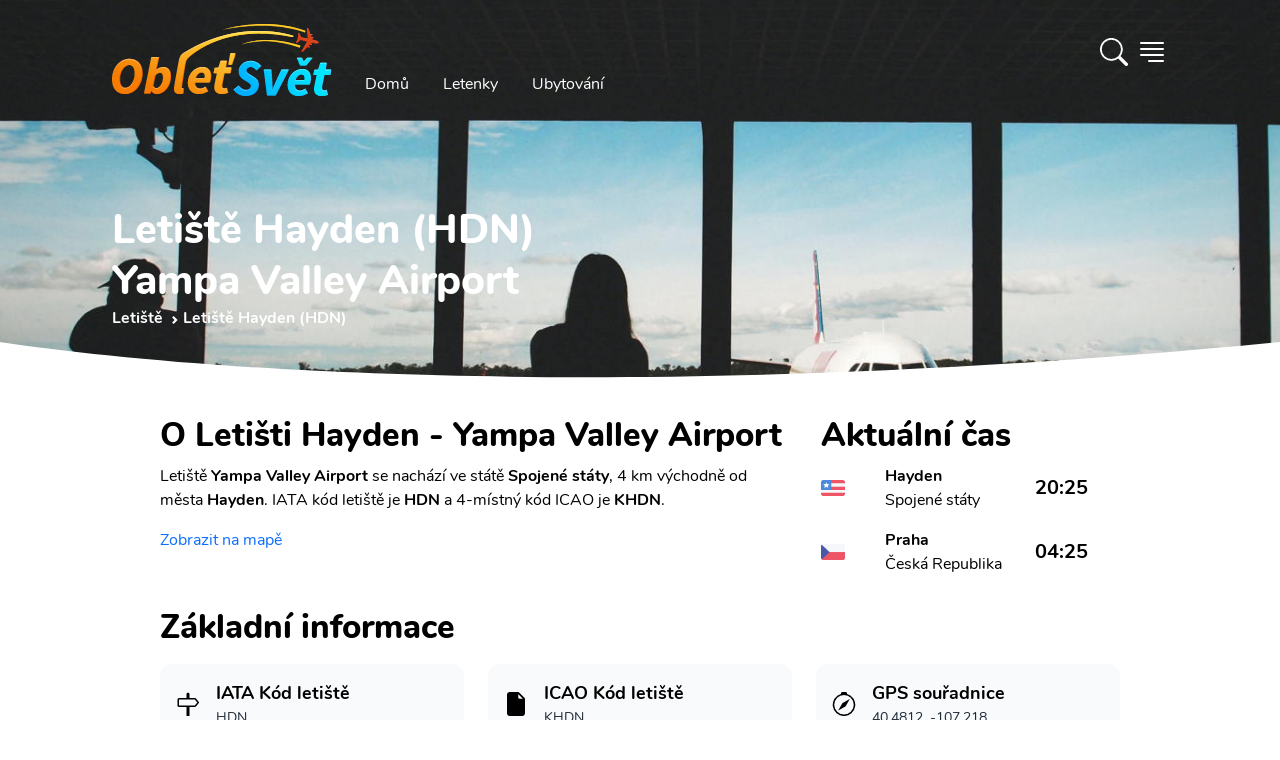

--- FILE ---
content_type: text/html; charset=utf-8
request_url: https://www.obletsvet.cz/letiste/hayden
body_size: 17999
content:
<!DOCTYPE html>
<html lang="cs" class="scroll-smooth"><head><meta charset="utf-8">
	<meta http-equiv="X-UA-Compatible" content="IE=edge">
	<meta name="viewport" content="width=device-width, initial-scale=1">
	<meta http-equiv="x-dns-prefetch-control" content="true">

	<link rel="preload" as="font" type="font/woff2" href="/fonts/nunito-v14-latin-ext_latin-regular.woff2" crossorigin>
	<link rel="preload" as="font" type="font/woff2" href="/fonts/nunito-v14-latin-ext_latin-700.woff2" crossorigin>
	<link rel="preload" as="font" type="font/woff2" href="/fonts/nunito-v14-latin-ext_latin-800.woff2" crossorigin>
	<link rel="preload" as="font" type="font/woff2" href="/fonts/nunito-v14-latin-ext_latin-900.woff2" crossorigin><link rel="preconnect" href="https://cdn.obletsvet.cz/" crossorigin><link rel="preconnect" href="https://cdnjs.cloudflare.com/" crossorigin>
	<link rel="preconnect" href="https://www.googletagmanager.com/" crossorigin>
	<link rel="preconnect" href="https://www.clarity.ms/" crossorigin>
	<link rel="preconnect" href="https://widget.getyourguide.com/" crossorigin>

	<link rel="stylesheet" href="/dist/style.33be9eb8256d27206b6d.css" />
	
	

	<link rel="preload" href="https://cdnjs.cloudflare.com/ajax/libs/tiny-slider/2.9.3/tiny-slider.css" as="style" onload="this.onload=null;this.rel='stylesheet';">

	<link rel="apple-touch-icon" sizes="48x48" href="https://cdn.obletsvet.cz/images/f9c43865-8183-45b4-8295-ee4b7cdfd263/obletsvet_logo_v1_512--48x48.png" />
	<link rel="apple-touch-icon" sizes="144x144" href="https://cdn.obletsvet.cz/images/f9c43865-8183-45b4-8295-ee4b7cdfd263/obletsvet_logo_v1_512--144x144.png" />
	<link rel="apple-touch-icon" sizes="256x256" href="https://cdn.obletsvet.cz/images/f9c43865-8183-45b4-8295-ee4b7cdfd263/obletsvet_logo_v1_512--256x256.png" /><link rel="icon" sizes="192x192" href="https://cdn.obletsvet.cz/images/f9c43865-8183-45b4-8295-ee4b7cdfd263/obletsvet_logo_v1_512--192x192.png" />
	<link rel="icon" sizes="256x256" href="https://cdn.obletsvet.cz/images/f9c43865-8183-45b4-8295-ee4b7cdfd263/obletsvet_logo_v1_512--256x256.png" /><link rel="icon" sizes="16x16" href="https://cdn.obletsvet.cz/images/f9c43865-8183-45b4-8295-ee4b7cdfd263/obletsvet_logo_v1_512--16x16.png" />
	<link rel="icon" sizes="32x32" href="https://cdn.obletsvet.cz/images/f9c43865-8183-45b4-8295-ee4b7cdfd263/obletsvet_logo_v1_512--32x32.png" />
	<link rel="icon" sizes="96x96" href="https://cdn.obletsvet.cz/images/f9c43865-8183-45b4-8295-ee4b7cdfd263/obletsvet_logo_v1_512--96x96.png" /><link rel="icon" sizes="144x144" href="https://cdn.obletsvet.cz/images/f9c43865-8183-45b4-8295-ee4b7cdfd263/obletsvet_logo_v1_512--144x144.png" />
	<meta name="msapplication-TileColor" content="#ffffff"><meta name="theme-color" content="#ffffff">
	<title>Letiště Hayden (HDN) - informace, doprava, akční letenky</title><meta name="description" content="Doprava z/na letiště Hayden ($HDN), informace, akční letenky, víkendové letenky. Prostě vše co potřebuješ vědět." /><link rel="canonical" href="https://www.obletsvet.cz/letiste/hayden" /><meta property="og:title" content="Letiště Hayden (HDN) - informace, doprava, akční letenky" /><meta property="og:description" content="Doprava z/na letiště Hayden ($HDN), informace, akční letenky, víkendové letenky. Prostě vše co potřebuješ vědět." /><meta property="og:url" content="https://www.obletsvet.cz/letiste/hayden" /><meta property="og:type" content="website" /><meta property="og:image" content="https://www.obletsvet.cz/images/055b8f15-b531-4e4b-8265-07065cf3396a/levne letenky letiště.jpg--1080x1080.jpg" /><meta property="fb:app_id" content="792252437523001"><script type="application/ld+json">{"@context":"https://schema.org","@type":"Organization","@id":"https://www.obletsvet.cz/#organization","name":"Obletsvet","sameAs":["https://www.facebook.com/ObletSvet","https://www.instagram.com/obletsvet.cz","https://twitter.com/obletsvet","https://pinterest.com/obletsvet","https://www.linkedin.com/company/obletsvet","https://play.google.com/store/apps/dev?id=4901320622671787896"],"url":"https://www.obletsvet.cz","email":"admin@obletsvet.cz","logo":"https://www.obletsvet.cz/images/38b2da7d-c0d6-4f08-8c30-bba5ad5558a1/logo_full.png.png"}</script><script type="application/ld+json">{"@context":"https://schema.org","@type":"Airport","name":"Yampa Valley Airport","latitude":40.48120117,"longitude":-107.2180023,"iataCode":"HDN"}{"@context":"https://schema.org","@type":"FAQPage","mainEntity":[{"@type":"Question","name":"Jak\u00FD je IATA k\u00F3d leti\u0161t\u011B?","acceptedAnswer":{"@type":"Answer","text":"HDN"}},{"@type":"Question","name":"Kde najdu ak\u010Dn\u00ED letenky?","acceptedAnswer":{"@type":"Answer","text":"Ak\u010Dn\u00ED letenky doporu\u010Dujeme sledovat na na\u0161i str\u00E1nce \u003Ca href=\u0022https://www.obletsvet.cz/\u0022\u003Ewww.obletsvet.cz\u003C/a\u003E"}},{"@type":"Question","name":"Jak daleko od centra se nach\u00E1z\u00ED leti\u0161t\u011B?","acceptedAnswer":{"@type":"Answer","text":"Leti\u0161t\u011B Hayden (HDN) se nach\u00E1z\u00ED 4 km od centra. Na na\u0161i str\u00E1nce potom naleznete informace o dostupn\u00E9 doprav\u011B do centra."}},{"@type":"Question","name":"Jak\u00E9 jsou sou\u0159adnice?","acceptedAnswer":{"@type":"Answer","text":"40.481, -107.218"}},{"@type":"Question","name":"Co multi-city letenky?","acceptedAnswer":{"@type":"Answer","text":"Pokud pl\u00E1nujete spojit Hayden s dal\u0161\u00EDmi destinacemi jako tak zvan\u00FD multi-city itiner\u00E1\u0159. Potom doporu\u010Dujeme vyhled\u00E1va\u010D letenek \u003Ca href=\u0022https://www.flightics.com\u0022\u003EFlightics.com\u003C/a\u003E"}}]}</script>
	</head>
<body x-data="{ showSideMenu: false }"><div class="min-h-[calc(100vh-32rem)]">



<div class="flex justify-between relative flex-col text-white bg-cover bg-center min-h-[200px] md:min-h-[300px] xl:min-h-[400px]"><div class="absolute inset-0 bg-gradient-to-b to-black/60 via-black/25 from-black/60 z-[-1]"></div>
	<div class="img0 flex overflow-hidden absolute inset-0 w-full h-full z-[-2]"><picture class=""><source type="image/webp" srcset="https://cdn.obletsvet.cz/images/055b8f15-b531-4e4b-8265-07065cf3396a/levne&#x2B;letenky&#x2B;leti%c5%a1t%c4%9b--w180_jpg.webp 180w ,https://cdn.obletsvet.cz/images/055b8f15-b531-4e4b-8265-07065cf3396a/levne&#x2B;letenky&#x2B;leti%c5%a1t%c4%9b--w420_jpg.webp 420w ,https://cdn.obletsvet.cz/images/055b8f15-b531-4e4b-8265-07065cf3396a/levne&#x2B;letenky&#x2B;leti%c5%a1t%c4%9b--w640_jpg.webp 640w ,https://cdn.obletsvet.cz/images/055b8f15-b531-4e4b-8265-07065cf3396a/levne&#x2B;letenky&#x2B;leti%c5%a1t%c4%9b--w768_jpg.webp 768w ,https://cdn.obletsvet.cz/images/055b8f15-b531-4e4b-8265-07065cf3396a/levne&#x2B;letenky&#x2B;leti%c5%a1t%c4%9b--w1024_jpg.webp 1024w ,https://cdn.obletsvet.cz/images/055b8f15-b531-4e4b-8265-07065cf3396a/levne&#x2B;letenky&#x2B;leti%c5%a1t%c4%9b--w1366_jpg.webp 1366w ,https://cdn.obletsvet.cz/images/055b8f15-b531-4e4b-8265-07065cf3396a/levne&#x2B;letenky&#x2B;leti%c5%a1t%c4%9b--w1600_jpg.webp 1600w ,https://cdn.obletsvet.cz/images/055b8f15-b531-4e4b-8265-07065cf3396a/levne&#x2B;letenky&#x2B;leti%c5%a1t%c4%9b--w1920_jpg.webp 1920w" sizes="100vw" /><img src="[data-uri]&#x2B;7b4OO7v8Lo7fDJzdDO0tW/w8bj6OvM0dTn7O&#x2B;9wcS8wMPHy87k6ezg5ejZ3uHP1Nfb3&#x2B;LN0dTKztHLz9Li5&#x2B;rd4uXQ1Nfa3&#x2B;LEyMvk6evl6u3FyczR1tm&#x2B;wsXJztHX3N/AxMfGys3R1djBxcjh5unQ1djO09bM0NPCxsnP09bDx8rIzM/d4eTX297Y3N&#x2B;/xMfe4uXGy87W2t3T2NvV2dzZ3eDU2dzc4eTKz9Lm6u3Axcjh5ejY3eDS1tnS19rHzM/W297L0NPU2Nva3uHe4&#x2B;bf4&#x2B;bV2t3i5unc4OPN0tXBxsnT19rf5OfEyczDyMvY3d/[base64]&#x2B;PscOrVNB6lpkVRTqpKQEChEqsFNURcqLrj/y9EFKrBy6fz/81zEWbw5zebH2fl61GXP0W1f7S/eTduoHTCZPT3NsjA4XH1vo1rA5ONwkEWim2&#x2B;iSsDBWZcF4/hrE7UBpvtZOnYXy6gJMH6RNWB3NYlaAO1qkJVg9DzqANzcZkUY7kX5gPZz1oXXsygdsHyf1WHRRtGA66OsEM&#x2B;aKBhw0WWVOC04vAM7g6wUR&#x2B;MoFLCT9WJU6LoDF4OsGNsiywxw3WXVWE&#x2B;iOMDyMivHMEoDtE9sG1&#x2B;iMMAqITdRFOAmIXPUREGA9jh/gXn8xwBRBmEGGN893GHdRimA/bwDb6MQwDR/g8tJlAF4k3/AhygCcJB/wbaNEgAneQ/MogDApMt74DwKAHzKB2Av&#x2B;g84zwfgKnoPaAb5ABxG7wEv8xFoou&#x2B;AeT4C36LvgNt8BE6i54Bl/rOf7MAxEQAACALAw80Ujmx0oX8ZK7h6x3PqsXDjSsve3e00EQYBGJ4Bdm2BYpcSSiLFkGKB6IEn9S8hMfHn/i9JjzVmv1IP9ts8zz3Mm8ycTFQOeF9a9g/zqBwPj7Ms0rRRN&#x2B;BTFnlsYwSYv8wiD1E3YJIlvsc40C6zxKuoG/AtC2xiLGhfZ4EvUTfgXfa7b2M0uGqy3yLqBkwdZf7m79bbqBvQZL&#x2B;bGBHOs9&#x2B;LqBuQ/e5jTJhnv4OoGtBmvzcxJrTjjztwaNBta&#x2B;IO4o64A&#x2B;KOuAPijrgD4o64A&#x2B;KOuPcAcUfcAXFH3AFxR9wBcUfcAXEvIe6AuCPugLgj7oC4I&#x2B;6AuCPugLj3E3dA3BF3QNwRd0DcEXdA3BH3ciDuiDsg7og7IO6IOyDuiDsg7uXEHRB3xB0Q98PuaP1zs/ht83F91B1G1cQdEPf5&#x2B;WJ7m3&#x2B;43S7OV1EjcQfE/fRocpf/dDe5OI2qiDsg7u3F8ix7nC0v2qiFuAPivtpMs8j0cRU1EHdA3LsfTRZrll0MnbgD4n51mTu6vIohE3dA3J8mTe5uchODJe6AuK9n&#x2B;SyzdQyTuAPifrzNZzs4jgESd0DcP89yD7OvMTTiDoh7e5J7OjmNQRF3QNzn17m361UMiLgD4t5N8z&#x2B;YdrErxB34xd697LZ1JAEY7rJIhuSQFClLlmTLRuxcRolhzNheGL4MckMwi8Fskvd/l2RXQAAjicXT7NP8vof4F3X6VA0W9&#x2B;tN7MXm36UR4g6I&#x2B;2QaezKdFMS9AhD3Km1PTdRd3AFxv57GHk0bmMyIOyDuu03s1WZXDkzcAXHfLmLPFo/LQYk7IO6zm9i7X1blkMQdEPd/xACelwMSd0Dcv49BfF8ORtwBcV&#x2B;uYxCbZTkUcQfE/V4M5KtyIOIOiPsXMZiX5SDEHRD3J&#x2B;sYzPpJOQRxB8R9HgOalwMQd0Dcr2JQt6U&#x2B;cQfE/VkM6lmpTtwBcd/FwHalNnEHxP0yBvahVCbugLgvpzGw6bLUJe6AuH8Tg3tYqhJ3QNxnT2NwT2elJnEHxP08KnhUahJ3QNwfRAUPSkXiDoj7ahMVbFalHnEHxP08ore5jLgD4n4RVVyUesQdEPfXUcWiVCPugLgvo5JlqUXcAXE/i0rellrEHRD3F1HJi1KLuAPifi8q&#x2B;arUIu6AuK&#x2B;jknUZi8mH2bjjDoj7SVTzn7G0fRqfzUYdd0Dcd1HNbjRtj6z7KOMOiPt5VPNoNG3Puo8z7oC4v4xqXo6l7Vn3kcYdEPc3Uc2bkbQ96z7WuAPi/jCSa0zZ9qz7COMOiPv9qOb&#x2B;WNqedR9p3AFx/zaqmY&#x2B;h7RXqLu6AuFdue4W6iztgLFO57RXqLu6AD6qV216h7uIOeApZue0V6i7ugJ&#x2B;YKre9Qt3FHbB&#x2B;oHLb69Rd3AGLw&#x2B;q3vX7dxR2w8rd&#x2B;27Pu4t4&#x2B;EPf0NCpZt9z2CnUXd8CZvVbannUfVdwBcb8flbwYZduz7mOKOyDuZ1HJ2TjbnnUfUdwBcX8clSxH2vasu7g3D8Q9fRlVvB5t27Pu44k7IO7/jyouxtv2rPto4g6I&#x2B;3lUcT76tmfd2487IO6rTVSwWY2&#x2B;7Vn39uMOiHv5EBU86KDtWff24w6I&#x2B;3lU8KiDtmfd2487IO6zRQzu6ayDtmfd2487IO7l6xjcN120PeveftwBcX88jYFNl120PeveftwBcS8/x8AuO2l71r39uAPivouB7fpoe9Zd3JsD4l7/NeSzbtqedW8/7oC4X01jSFfdtD3r3n7cAXEv8xjQvKO2Z93bjzsg7ifrGMz6SU9tz7o3H3dA3MurGMwXfbU969583AFxL6cxkHu9tT3r3nzcAXFfrmMQ62V3bc&#x2B;6i3sbQNzrH1N922Hbs&#x2B;6txx0Q93IRA7josu1Z99bjDoj77Cb27mbWZ9uz7o3HHRD3sl3Eni22vbY969543AFxL7tN7NVm12/bs&#x2B;6Nxx0Q93K91wROr3tue9Zd3BsA4l4tgtNJ323Puot7VSDuFTKo7Vn3ZuMOiHu53sRebI5gJpN1bzzugLiX7xaxB4vdMbQ969543AFxL9ubuLOb7XG0PeveeNwBcS&#x2B;zi7iji9mxtD3r3mjcAXFPZ&#x2B;u4g/VZOZ62Z91bjzsg7uXxaXyy0&#x2B;VRtT3r3mrcAXFPv67jk6xflSNre9a9&#x2B;bgD4l5OXnxCGaffnhxf27PuzcYdEPd0dRl/0&#x2B;VVOca2Z93bjTsg7ul/z/9GH6fPb8uRtj3r3nDcAXFP288X8ZcsPt&#x2B;W42171r3luAPinmaTy038ic3lZFa0PevebNwBcU&#x2B;ryfyf8VFfzierUrQ969543AFxT9tHD39axB8sTh/&#x2B;d1uStmfdG487IO5pdfv&#x2B;1bsf7//ux3ev3t&#x2B;uStL2rLu4VwDiXom2Z937iTsg7tqede8n7oC4a3vWvZ&#x2B;4A&#x2B;Ku7Vn3fuIOiLu2Z937iTsg7tqede8n7oC4a3vWvZ&#x2B;4A&#x2B;Ku7Vn3fuIOiLu2Z937iTsg7tqede8n7oC4a3vWvZ&#x2B;4A&#x2B;Ku7Vn3fuIOiLu2Z937iTsg7tqede8n7oC4a3vWvZ&#x2B;4A&#x2B;Ku7Vn3fuIOiLu2Z937iTsg7tqede8n7oC4a3vWvZ&#x2B;4A&#x2B;Ku7Vn3fuIOiLu2Z937iTsg7tqede8n7oC4a3vWvZ&#x2B;4A&#x2B;Ku7Vn3fuIOiLu2Z937iTsg7tqede8n7oC4a3vWvZ&#x2B;4A&#x2B;Ku7Vn3fuIOiLu2Z937iTsg7tqede8n7oC4a3vWvZ&#x2B;4A&#x2B;Ku7Vn3fuIOiLu2Z937iTsg7tqede8n7oC4a3vWfZxxB8T9h6W2f9y/VmOMOyDu81gstf3jTlfjizsg7vOIrLu236Hu7cQdEPd5RNZd2&#x2B;9Q93biDoj7PCLrru13qHs7cQfEfR6Rddf2O9S9nbgD4j6PlHVP2p51H0PcAXHPtmfdtf0v113cgZPf2Kmjk7ACIAiAeZqAmkAgWI1N2H83&#x2B;dwC9uOOY6aIWZp7bs/ubu93l3uA3Edvz&#x2B;5u73eXe4DcZ2/P7m6vd5d7gNyHb8/ubm93l3uA3Kdvz&#x2B;5uL3eXe4Dcx2/P7m7vdpd7gNznb8/ubu92l3uA3Odvz&#x2B;7d7XaXe4Dc52/P7sXtdpd7gNxHb&#x2B;93z&#x2B;12l3uA3Dfdnt3D7fFT7gWQ&#x2B;9zt2d3tcu&#x2B;B3Odvz&#x2B;7rb5c7IPfcXuzudrk3QO7zt2d3t8u9B3Kfvz27L79d7oDcc3u/&#x2B;/ztcgfkntur3d0u9x7Iff727O52ufdA7vO3Z/e9t8sdkHtu73efv13ugNxze7&#x2B;72&#x2B;XeA7nP357d3S73Hsh9/vbsvux2uQNyz&#x2B;397vO3yx2Qe26vd991u9wBuef2fvf52&#x2B;UOyD2397tvuV3ugNxze7&#x2B;72&#x2B;VeALnvuz27x2d/u9wBuQ/ent3j39OTOyD3wduzu9vlXgC5L7s9u7td7gWQ&#x2B;7Lbs7vb5V4AuS&#x2B;7Pbu7Xe4FkPuy27O72&#x2B;VeALmvuj3ev54BcgfkntuR&#x2B;2Ygd7fLHZC72&#x2B;W&#x2B;H8jd7XIH5O52ue8Hcne73AG5u13u&#x2B;4Hc3S53QO5ul/t&#x2B;IHe3yx2Qu9vlvh/I3e1yB&#x2B;TudrnvB3J3u9wBubtd7vuB3N0ud0Dubpf7fiB3t8sdkLvb5b4fyN3tcgfk7na57wdyd7vcAbm7Xe77gdzdLndA7m6X&#x2B;34gd7fLHZC72&#x2B;W&#x2B;H8jd7XIH5O52ue8Hcne73AG5u13u&#x2B;4Hc3S53QO5ul/sBIHe3y/0AkLvb5X4ByN3tcj8I5O52uR8Ecne73A8Cubtd7geB3N0u94NA7m6X&#x2B;0Egd7fL/SqQu9vlfh/I/f7tcgfk/v2cI3dA7r8f5A7I/Qq5A3JH7oDckTsgd&#x2B;QOyL0nd0DuyB2QO3IH5I7cAbn35A7IHbkDckfugNyROyD3ntwBuSN3QO7IHZA7cgfk3pM7IHfkDsgduQNyR&#x2B;6A3HtyB&#x2B;SO3AG5I3dA7sgdkHtP7oDckTsgd&#x2B;QOyB25A3LvyR2QO3IH5I7cAbkjd0DuPbkDckfugNyROyB35A7IvSd3QO7IHZA7cgfkPkrugNyROyB35A7IHbkDcu/JHZA7cgfkjtwBuSN3QO49uQNyR&#x2B;6A3JE7IHfkDsi9Jff/7NRBSkNBEEXRKsWAkvx8JGrQQEgEUchMCEKmzpy4/9WIK&#x2B;iadnPOFh7vBiDufaG0OSDuiDsg7og7IO6IOyDuiDsg7uJucxB3xB0Qd8QdEHfEHRB3xB0Qd8QdxN3RxR0Qd8QdEHfEHRB3xB0Qd8QdEHdxtzmIO&#x2B;IOiDviDog74g6IO&#x2B;IOiDviDuLu6OIOiDviDog74g6IO&#x2B;IOiDviDmTbPkbCUtz/gbjfxkj4ybZ19A2Ysu09BsJXth2jb8Bntn3EQNhl20OMDzx9mmMYvGTBW/QNOGbBehGDYD5kwXf0DXjOiqdB6s58yopL9A14zZL9NgbA5pAld9E34Ddrbh7v50V0jOX2vMuaVXQO&#x2B;GPv7lKbCKMwAJ9j2ikTJ2OMVhikpkjjhS2tgkpFFKogIope6P63ooIXSXeQ8z3POt6f4TChXMwdWOctcBP7DniWt8AU&#x2B;w74krtg7GLfAd0id8Cj2H/Ace6AVew/YMptMA5RAPAht8D3qAD4nFvgflQAzMaEci9MwIOEcqNhwJMxodxlLnCa/8GrqAIY&#x2B;iwHBSZglf/AOI9CgKv8C75GJcBykZCbLkoBHicsTgIQdq&#x2B;Gb1EN0L3OxvEj6gFmF9k0zqMiYNlnwzjqoiRg3mezuDdEUcD8LBvFryHKApaX2STOuygMGK6yQXyM4oCbbA2LgygPmPpsCpuTaAAwu5vtYLzuog3AdJGN4Ok8mgF0L/tsAOspmgIMb86yOH4fRHOA7uGnrIvx&#x2B;Ge0CVher7MixqO3QzQMeL96fnmYhTBuTl90AfCHHThEAQAGAQAICw40LBhta37AYDHZ/P97fIfgQYhz3jPbep/UCrs9OiQAAICBILT&#x2B;[base64]" srcset="https://cdn.obletsvet.cz/images/055b8f15-b531-4e4b-8265-07065cf3396a/levne&#x2B;letenky&#x2B;leti%c5%a1t%c4%9b--w180.jpg 180w ,https://cdn.obletsvet.cz/images/055b8f15-b531-4e4b-8265-07065cf3396a/levne&#x2B;letenky&#x2B;leti%c5%a1t%c4%9b--w420.jpg 420w ,https://cdn.obletsvet.cz/images/055b8f15-b531-4e4b-8265-07065cf3396a/levne&#x2B;letenky&#x2B;leti%c5%a1t%c4%9b--w640.jpg 640w ,https://cdn.obletsvet.cz/images/055b8f15-b531-4e4b-8265-07065cf3396a/levne&#x2B;letenky&#x2B;leti%c5%a1t%c4%9b--w768.jpg 768w ,https://cdn.obletsvet.cz/images/055b8f15-b531-4e4b-8265-07065cf3396a/levne&#x2B;letenky&#x2B;leti%c5%a1t%c4%9b--w1024.jpg 1024w ,https://cdn.obletsvet.cz/images/055b8f15-b531-4e4b-8265-07065cf3396a/levne&#x2B;letenky&#x2B;leti%c5%a1t%c4%9b--w1366.jpg 1366w ,https://cdn.obletsvet.cz/images/055b8f15-b531-4e4b-8265-07065cf3396a/levne&#x2B;letenky&#x2B;leti%c5%a1t%c4%9b--w1600.jpg 1600w ,https://cdn.obletsvet.cz/images/055b8f15-b531-4e4b-8265-07065cf3396a/levne&#x2B;letenky&#x2B;leti%c5%a1t%c4%9b--w1920.jpg 1920w" sizes="100vw" decode="async" alt="levne letenky letiště" title="levne letenky letiště" class="w-full h-full object-cover" aria-label="levne letenky letiště" style="" /></picture></div><div class="max-w-full lg:max-w-screen-lg xl:max-w-screen-xl 2xl:max-w-screen-2xl mx-auto px-4 xs:px-4 sm:px-6 md:px-10 lg:px-12 py-2 w-full"><div class="mb-12 flex w-full justify-between"><div class="flex"><a class="hdr-brand pt-2" href="/" title="Obletsvet.cz - Hlavní stránka"><img class="h-[32px] w-auto pt-2 xs:h-[42px] md:h-[60px] lg:h-[80px]" src="/img/static/logo-v3.svg" alt="Obletsvet.cz - logo" title="Obletsvet.cz - logo" height="80" width="200"></a>
			<div class="hdr-menu hidden items-end md:flex"><ul class="mb-0 ml-4 flex list-none list-none flex-wrap pl-0"><li><a class="rounded-3xl border border-transparent px-4 py-2 text-white transition-all duration-300 ease-in-out hover:border-white" aria-current="page" href="/" title="Obletsvet.cz - hlavní stránka">
							Domů
						</a></li>
					<li><a class="rounded-3xl border border-transparent px-4 py-2 text-white transition-all duration-300 ease-in-out hover:border-white" href="https://www.flightics.com" target="_blank" rel="noopener" title="Vyhledávač letenek">
							Letenky
						</a></li>
					<li><a class="rounded-3xl border border-transparent px-4 py-2 text-white transition-all duration-300 ease-in-out hover:border-white" href="https://www.booking.com/index.html?aid=812087" target="_blank" rel="noopener" title="Ubytování">
							Ubytování
						</a></li></ul></div></div>

		<div class="flex items-center"><div x-data="{ showSearchBox: false }"><div class="text-white font-bold pr-2 cursor-pointer" x-on:click.prevent="showSearchBox = !showSearchBox"><svg xmlns="http://www.w3.org/2000/svg" width="1.75em" height="1.75em" fill="currentColor" viewBox="0 0 16 16"><path d="M11.742 10.344a6.5 6.5 0 1 0-1.397 1.398h-.001c.03.04.062.078.098.115l3.85 3.85a1 1 0 0 0 1.415-1.414l-3.85-3.85a1.007 1.007 0 0 0-.115-.1zM12 6.5a5.5 5.5 0 1 1-11 0 5.5 5.5 0 0 1 11 0z"></path></svg></div>

	<div class="fixed w-full h-full top-0 left-0 bg-black/50 z-40 text-gray-800" x-cloak x-transition:enter="transition ease-out duration-300" x-transition:enter-start="opacity-0" x-transition:enter-end="opacity-100" x-transition:leave="transition ease-in duration-300" x-transition:leave-start="opacity-100" x-transition:leave-end="opacity-0" x-show="showSearchBox"></div>
	<div class="absolute w-screen flex top-0 left-0 justify-center z-50" x-cloak x-data="app" x-show="showSearchBox"><div class="relative bg-white pt-10 pb-8 sm:mt-8 shadow-xl ring-1 ring-gray-900/5 w-full sm:w-auto max-w-full sm:mx-auto sm:max-w-lg rounded-b-lg sm:rounded-lg" x-on:click.outside="if(showSearchBox){ showSearchBox = false; }" x-on:click.stop x-transition:enter="transition ease-out duration-300" x-transition:enter-start="opacity-0 scale-90" x-transition:enter-end="opacity-100 scale-100" x-transition:leave="transition ease-in duration-300" x-transition:leave-start="opacity-100 scale-100" x-transition:leave-end="opacity-0 scale-90"><div class="px-4"><input type="search" class="bg-white text-gray-800 ring-1 ring-slate-500/10 hover:ring-slate-300 focus:outline-none focus:ring-2 focus:ring-sky-600 shadow-sm rounded-lg px-4 py-2 w-full w-full sm:min-w-[30rem]" x-model="term" placeholder="Začněte psát alespoň 3 znaky" x-on:input.change.debounce="search"></div>
			<div class="my-4 max-h-[64vh] overflow-y-auto px-4"><template x-if="loading"><div class="w-full flex justify-center items-center"><div><div class="inline-block rounded-full animate-pulse animate-ping  bg-gray-600 w-3 h-3"></div>
		<div class="anime-dealy-250 inline-block rounded-full animate-pulse animate-ping  bg-gray-600 w-3 h-3"></div>
		<div class="anime-dealy-500 inline-block rounded-full animate-pulse animate-ping  bg-gray-600 w-3 h-3"></div></div></div></template>
				<div x-cloak x-show="searchResult?.items ?? false"><template x-for="result in searchResult?.items ?? []"><div><template x-if="result.itemType=='1'"><div class="mt-4"><a x-bind:href="result.country.guideUrl" class="flex bg-slate-100 hover:bg-slate-200 px-2 py-2 rounded-xl cursor-pointer"><div><img :src="`${result.country?.image?.url ?? '/img/static/placeholder-1024x1024.png'}`" class="w-12 h-12 object-cover rounded-lg"></div>
										<div class="ml-4"><b class="text-black" x-text="result.country.name"></b>
											<div class="text-gray-800">Stát</div></div></a>
									<div class="mt-4 space-y-2"><a x-bind:href="result.country.guideUrl" class="block flex ml-2 py-2 bg-slate-50 hover:bg-slate-200 px-4 items-center cursor-pointer"><img :src="`${result.country?.image?.url ?? '/img/static/placeholder-1024x1024.png'}`" class="w-8 h-8 object-cover rounded-lg">
											<b class="ml-4 text-gray-800">Průvodce</b></a>
										<a x-bind:href="result.country.whatToVisitUrl" class="block flex ml-2 py-2 bg-slate-50 hover:bg-slate-200 px-4 items-center cursor-pointer"><img :src="`${result.country?.image?.url ?? '/img/static/placeholder-1024x1024.png'}`" class="w-8 h-8 object-cover rounded-lg">
											<b class="ml-4 text-gray-800">Co vidět</b></a></div></div></template>

							<template x-if="result.itemType=='2'"></template>

							<template x-if="result.itemType=='3'"><div class="mt-4"><a x-bind:href="result.city.guideUrl" class="flex bg-slate-100 hover:bg-slate-200 px-2 py-2 rounded-xl cursor-pointer"><div><img :src="`${result.city?.image?.url ?? '/img/static/placeholder-1024x1024.png'}`" class="w-12 h-12 object-cover rounded-lg"></div>
										<div class="ml-4"><b class="text-black" x-text="result.city?.name"></b>
											<div class="text-gray-800" x-text="result.city?.country?.name"></div></div></a>
									<div class="mt-4 space-y-2"><a x-bind:href="result.city.guideUrl" class="flex ml-2 py-2 bg-slate-50 hover:bg-slate-200 px-4 items-center cursor-pointer"><img :src="`${result.city?.image?.url ?? '/img/static/placeholder-1024x1024.png'}`" class="w-8 h-8 object-cover rounded-lg">
											<b class="ml-4 text-gray-800">
												Průvodce
											</b></a>
										<template x-if="result.city.whatToVisitUrl"><a x-bind:href="result.city.whatToVisitUrl" class="flex ml-2 py-2 bg-slate-50 hover:bg-slate-200 px-4 items-center cursor-pointer"><img :src="`${result.city?.image?.url ?? '/img/static/placeholder-1024x1024.png'}`" class="w-8 h-8 object-cover rounded-lg">
												<b class="ml-4 text-gray-800">
													Co vidět
												</b></a></template>
										<template x-if="result.city.weatherUrl"><a x-bind:href="result.city.weatherUrl" class="flex ml-2 py-2 bg-slate-50 px-4 items-center"><img :src="`${result.city?.image?.url ?? '/img/static/placeholder-1024x1024.png'}`" class="w-8 h-8 object-cover rounded-lg">
												<b class="ml-4 text-gray-800">
													Počasí
												</b></a></template></div></div></template>

							<template x-if="result.itemType=='4'"></template>

							<template x-if="result.itemType=='5'"></template>

							<template x-if="result.itemType=='6'"></template>

							<template x-if="result.itemType=='7'"><div class><div class="flex bg-slate-100 px-2 py-2 rounded-xl"><div><img src="https://cdn.obletsvet.cz/images/94ebc774-c406-4129-8e10-c8370a6cd919/palma-de-mallorca--w1920.jpg" class="w-12 h-12 object-cover rounded-lg"></div>
										<div class="ml-4"><b>Levné letenky - často kladené otázky</b>
											<div>Travel hack</div></div></div></div></template>

							<template x-if="result.itemType=='8'"><div class><div class="flex bg-slate-100 px-2 py-2 rounded-xl"><div><img src="https://cdn.obletsvet.cz/images/94ebc774-c406-4129-8e10-c8370a6cd919/palma-de-mallorca--w1920.jpg" class="w-12 h-12 object-cover rounded-lg"></div>
										<div class="ml-4"><b>
												Nová linka na Azory
											</b>
											<div>Blog</div></div></div></div></template>

							<template x-if="result.itemType=='9'"></template>

							<template x-if="result.itemType=='10'"><div class="mt-4"><a x-bind:href="result.island.guideUrl" class="flex bg-slate-100 hober:bg-late-200 px-2 py-2 rounded-xl  cursor-pointer"><div><img :src="`${result.island?.image?.url ?? '/img/static/placeholder-1024x1024.png'}`" class="w-12 h-12 object-cover rounded-lg"></div>
										<div class="ml-4"><b class="text-black" x-text="result.island?.name"></b>
											<div class="text-gray-800" x-text="result.island?.country?.name"></div></div></a>
									<div class="mt-4 space-y-2"><a x-bind:href="result.island.guideUrl" class="flex ml-2 py-2 bg-slate-50 hober:bg-late-200 px-4 items-center"><img :src="`${result.island?.image?.url ?? '/img/static/placeholder-1024x1024.png'}`" class="w-8 h-8 object-cover rounded-lg">
											<b class="ml-4 text-gray-800">
												Průvodce
											</b></a>
										<a x-bind:href="result.island.whatToVisitUrl" class="flex ml-2 py-2 bg-slate-50 hober:bg-late-200 px-4 items-center"><img :src="`${result.island?.image?.url ?? '/img/static/placeholder-1024x1024.png'}`" class="w-8 h-8 object-cover rounded-lg">
											<b class="ml-4 text-gray-800">
												Co vidět
											</b></a></div></div></template>

							<template x-if="result.itemType=='11'"><div class="my-4"><a class="block cursor-pointer" href="#"><div class="flex bg-slate-100 px-2 py-2 rounded-xl"><div><img src="https://cdn.obletsvet.cz/images/94ebc774-c406-4129-8e10-c8370a6cd919/palma-de-mallorca--w1920.jpg" class="w-12 h-12 object-cover rounded-lg"></div>
											<div class="ml-4"><b>Ryanair (FR)</b>
												<div>Letecká společnost</div></div></div></a></div></template></div></template></div></div></div></div></div>

			<a href="#" class="ob-side-nav-open text-white" title="Menu" aria-label="Zobrazit menu" x-on:click.prevent="showSideMenu = !showSideMenu"><svg width="2em" height="2em" viewBox="0 0 16 16" fill="currentColor" xmlns="http://www.w3.org/2000/svg"><path fill-rule="evenodd" d="M6 12.5a.5.5 0 0 1 .5-.5h7a.5.5 0 0 1 0 1h-7a.5.5 0 0 1-.5-.5zm-4-3a.5.5 0 0 1 .5-.5h11a.5.5 0 0 1 0 1h-11a.5.5 0 0 1-.5-.5zm0-3a.5.5 0 0 1 .5-.5h11a.5.5 0 0 1 0 1h-11a.5.5 0 0 1-.5-.5zm0-3a.5.5 0 0 1 .5-.5h11a.5.5 0 0 1 0 1h-11a.5.5 0 0 1-.5-.5z"></path></svg></a></div></div></div><div class="w-full"><div class="max-w-full lg:max-w-screen-lg xl:max-w-screen-xl 2xl:max-w-screen-2xl mx-auto px-4 xs:px-4 sm:px-6 md:px-10 lg:px-12 py-2 relative xxl:-bottom-4"><h1 class="mb-0 pb-0" id="title"><span>Letiště Hayden (HDN)</span><br>
					<span>Yampa Valley Airport</span></h1><div><nav aria-label="breadcrumb"><ul class="flex flex-wrap p-0 list-none&#x9;z-[2]" itemscope itemtype="http://schema.org/BreadcrumbList"><li class="pr-1 font-bold flex items-center" itemprop="itemListElement" itemscope itemtype="https://schema.org/ListItem"><a class="text-white" itemprop="item" href="/letiste"><span itemprop="name">Letiště</span></a>
										<meta itemprop="position" content="1" /></li><li class="pr-1 font-bold flex items-center" itemprop="itemListElement" itemscope itemtype="https://schema.org/ListItem"><svg class="mx-1 mt-1 fill-white w-2 h-2" xmlns="http://www.w3.org/2000/svg" fill="currentColor" viewBox="0 0 8 8"><path d="M2.5 0L1 1.5 3.5 4 1 6.5 2.5 8l4-4-4-4z"></path></svg><a class="text-white" itemprop="item" href="#title"><span itemprop="name">Letiště Hayden (HDN)</span></a>
										<meta itemprop="position" content="2" /></li></ul></nav></div></div><div class="w-full h-[32px] md:h-[62px] z-[-1] relative top-1"><svg class="w-full h-[32px] md:h-[62px]" preserveAspectRatio="none" viewBox="0 0 1500 62" fill="none" xmlns="http://www.w3.org/2000/svg"><path d="M 0 0 C 226 29 754 62 1500 0 V 62 H 0 V 0 Z" fill="white"></path></svg></div></div></div>

<div class="max-w-full lg:max-w-screen-lg xl:max-w-screen-xl 2xl:max-w-screen-2xl mx-auto px-4 xs:px-4 sm:px-6 md:px-10 lg:px-12 py-2 "><div class="max-w-full lg:max-w-screen-lg xl:max-w-screen-xl 2xl:max-w-screen-2xl mx-auto px-4 xs:px-4 sm:px-6 md:px-10 lg:px-12 py-2 "><div class="grid grid-cols-12 gap-y-8 gap-x-0 md:gap-x-8"><div class="col-span-12 md:col-span-7 lg:col-span-8"><h2>O Letišti Hayden - Yampa Valley Airport</h2>
		<div><p>Letiště <b>Yampa Valley Airport</b> se nachází ve státě <b>Spojené státy</b>, 4 km východně od města <b>Hayden</b>. IATA kód letiště je <b>HDN</b> a 4-místný kód ICAO je <b>KHDN</b>. </p></div>
		<div><a href="https://www.google.com/maps/place/40.4812,-107.218" target="_blank" title="Zobrazit letiště na mapě">
				Zobrazit na mapě
			</a></div></div>
		<div class="col-span-12 md:col-span-5 lg:col-span-4"><div><h2>Aktuální čas</h2><div class="row flex items-center mb-4"><div class="w-6 md:w-8 lg:w-10 xl:w-12"><img class="  " width="24" height="16" src="[data-uri]&#x2B;v7f6vnT4vfP4PazzfCtyu&#x2B;lxe6VuuqPtumGsOhwouRkmuFfl&#x2B;BYkt9PjN3u9Pzc6PiYvOuCrud3p&#x2B;USHPtRAAAAEnRSTlMA6EeuqaMJ7LCuTUfr56&#x2B;oowiC5IuuAAAA8ElEQVRIx&#x2B;3Txw7CMAyAYXeyVxqni703vP/TEZAYRaqoYh8Q9L/k9km2YtA1ai2Zk/iY1bbhWq8j8xNFcn3NdCWVEZ6eSNIZYUONg3GgycFYIDOtYyNGvDEJrjmYEc4YmK3CiIFZIGIqXwoKlmH6oWaiFYGZxOPxQeGtQRBGIzNmipnU0nCoo8JnQWq8m9PTCfuEFScPJpUEZvMYSbIwgx2FWeK9M&#x2B;UXTxD389UiQpxSmCHGW/3sZmpIYcL5/SYSYyZbyXwhE7BUMv/GCJZ&#x2B;k6lwKBVwOBgHbA7GBvDoigcAvktVXB&#x2B;u1auWuWFV65q4AEHT8c3ZmZm7AAAAAElFTkSuQmCC" alt="Spojené státy" title="Spojené státy" /></div>
	<div class="flex flex-col xs:flex-row flex-grow justify-between ml-4"><div class="flex-grow"><b>Hayden</b>
			<div>Spojené státy</div></div>
		<div class="flex items-center"><b class="text-xl pr-8">20:25</b></div></div></div><div class="row flex items-center mb-4"><div class="w-6 md:w-8 lg:w-10 xl:w-12"><img class="  " width="24" height="16" src="[data-uri]&#x2B;hzgb5qeLpebLRXZ7FPWKZdWKBlV51zV5edVoa7VnnGVnXaVW3jVWnk5/LZ3e3U2evGzOTByOK7wt&#x2B;2vdyvt9mosdaiq9ONmMqHk8eCjsR8iMFjcrZTY65RYa1KWalrV5p6V5SAV5KNV4ynVoKtVn&#x2B;yVn3MVnPQVnHUVW/eVWvsVWbbkqbxAAAAFHRSTlMA6udH67Cvrqqoo01GCQiurqOjR6JwF0oAAAEMSURBVEjHrdZHcsJQEIThQTKYYHDSjGxhGweCCc45R&#x2B;L9D8QTLN6KBXT/B/gWUzVVLa4wF0QrF&#x2B;RCSasUIrBCxTHFpwhtW2TD7HkPdUJZN7MX1NmUNXO9gk4gNuv4AHPEvENg7OQQZryDM/Z2QWHs9AhmvIMzdnYJMd65ojD2XqMw9lGjMLZ/DTHeuYEY79xSGPu8gxjfPYexBw5jjxzmXJdpARP/K4GJ20pg6h0lMMlACUxjpASm2VUC89VTAtOqKoH5cQrO/E4UYfwD4Ez8pwQm7iuBqbeVwCQdJTDJUKHm26/RxZTMbIk2x4q1le7iVk/BdkWK31VU2RGRch5V8mVJK2UzwHWzJUdMAa5tDiCrP/&#x2B;lAAAAAElFTkSuQmCC" alt="Česká Republika" title="Česká Republika" /></div>
	<div class="flex flex-col xs:flex-row flex-grow justify-between ml-4"><div class="flex-grow"><b>Praha</b>
			<div>Česká Republika</div></div>
		<div class="flex items-center"><b class="text-xl pr-8">04:25</b></div></div></div></div></div></div></div>

	<div class="max-w-full lg:max-w-screen-lg xl:max-w-screen-xl 2xl:max-w-screen-2xl mx-auto px-4 xs:px-4 sm:px-6 md:px-10 lg:px-12 py-2 "><h2>Základní informace</h2>
	<div class="grid grid-cols-1 md:grid-cols-2 lg:grid-cols-3 gap-x-6"><div class="flex group p-4 rounded-xl mt-2 mb-4 bg-gray-50 shadow-none"><div class="flex items-center"><div class="h-6 w-6"><svg xmlns="http://www.w3.org/2000/svg"   fill="currentColor"  viewBox="0 0 16 16">
  <path d="M7 1.414V4H2a1 1 0 0 0-1 1v4a1 1 0 0 0 1 1h5v6h2v-6h3.532a1 1 0 0 0 .768-.36l1.933-2.32a.5.5 0 0 0 0-.64L13.3 4.36a1 1 0 0 0-.768-.36H9V1.414a1 1 0 0 0-2 0zM12.532 5l1.666 2-1.666 2H2V5h10.532z"/>
</svg></div></div>
		<div class="ml-4"><div class="font-bold text-lg text-black">IATA Kód letiště</div>
			<div class="text-sm text-gray-800">HDN</div></div></div><div class="flex group p-4 rounded-xl mt-2 mb-4 bg-gray-50 shadow-none"><div class="flex items-center"><div class="h-6 w-6"><svg xmlns="http://www.w3.org/2000/svg"   fill="currentColor"  viewBox="0 0 16 16">
  <path d="M4 0h5.293A1 1 0 0 1 10 .293L13.707 4a1 1 0 0 1 .293.707V14a2 2 0 0 1-2 2H4a2 2 0 0 1-2-2V2a2 2 0 0 1 2-2zm5.5 1.5v2a1 1 0 0 0 1 1h2l-3-3z"/>
</svg></div></div>
		<div class="ml-4"><div class="font-bold text-lg text-black">ICAO Kód letiště</div>
			<div class="text-sm text-gray-800">KHDN</div></div></div><div class="flex group p-4 rounded-xl mt-2 mb-4 bg-gray-50 shadow-none"><div class="flex items-center"><div class="h-6 w-6"><svg xmlns="http://www.w3.org/2000/svg"   fill="currentColor"  viewBox="0 0 16 16">
  <path d="M8 16.016a7.5 7.5 0 0 0 1.962-14.74A1 1 0 0 0 9 0H7a1 1 0 0 0-.962 1.276A7.5 7.5 0 0 0 8 16.016zm6.5-7.5a6.5 6.5 0 1 1-13 0 6.5 6.5 0 0 1 13 0z"/>
  <path d="m6.94 7.44 4.95-2.83-2.83 4.95-4.949 2.83 2.828-4.95z"/>
</svg></div></div>
		<div class="ml-4"><div class="font-bold text-lg text-black">GPS souřadnice</div>
			<div class="text-sm text-gray-800">40.4812, -107.218</div></div></div><div class="flex group p-4 rounded-xl mt-2 mb-4 bg-gray-50 shadow-none"><div class="flex items-center"><div class="h-6 w-6"><svg xmlns="http://www.w3.org/2000/svg"   fill="currentColor"  viewBox="0 0 16 16">
  <path d="M8.5 5.6a.5.5 0 1 0-1 0v2.9h-3a.5.5 0 0 0 0 1H8a.5.5 0 0 0 .5-.5V5.6z"/>
  <path d="M6.5 1A.5.5 0 0 1 7 .5h2a.5.5 0 0 1 0 1v.57c1.36.196 2.594.78 3.584 1.64a.715.715 0 0 1 .012-.013l.354-.354-.354-.353a.5.5 0 0 1 .707-.708l1.414 1.415a.5.5 0 1 1-.707.707l-.353-.354-.354.354a.512.512 0 0 1-.013.012A7 7 0 1 1 7 2.071V1.5a.5.5 0 0 1-.5-.5zM8 3a6 6 0 1 0 .001 12A6 6 0 0 0 8 3z"/>
</svg></div></div>
		<div class="ml-4"><div class="font-bold text-lg text-black">Časový posun</div>
			<div class="text-sm text-gray-800">-8h</div></div></div><div class="flex group p-4 rounded-xl mt-2 mb-4 bg-gray-50 shadow-none"><div class="flex items-center"><div class="h-6 w-6"><svg xmlns="http://www.w3.org/2000/svg"   fill="currentColor"  viewBox="0 0 16 16">
  <path d="M7 7V1.414a1 1 0 0 1 2 0V2h5a1 1 0 0 1 .8.4l.975 1.3a.5.5 0 0 1 0 .6L14.8 5.6a1 1 0 0 1-.8.4H9v10H7v-5H2a1 1 0 0 1-.8-.4L.225 9.3a.5.5 0 0 1 0-.6L1.2 7.4A1 1 0 0 1 2 7h5zm1 3V8H2l-.75 1L2 10h6zm0-5h6l.75-1L14 3H8v2z"/>
</svg></div></div>
		<div class="ml-4"><div class="font-bold text-lg text-black">Vzdálenost od centra</div>
			<div class="text-sm text-gray-800">4 km</div></div></div><div class="flex group p-4 rounded-xl mt-2 mb-4 bg-gray-50 shadow-none"><div class="flex items-center"><div class="h-6 w-6"><svg xmlns="http://www.w3.org/2000/svg"   fill="currentColor"  viewBox="0 0 16 16">
  <path d="M5.854 4.854a.5.5 0 1 0-.708-.708l-3.5 3.5a.5.5 0 0 0 0 .708l3.5 3.5a.5.5 0 0 0 .708-.708L2.707 8l3.147-3.146zm4.292 0a.5.5 0 0 1 .708-.708l3.5 3.5a.5.5 0 0 1 0 .708l-3.5 3.5a.5.5 0 0 1-.708-.708L13.293 8l-3.147-3.146z"/>
</svg></div></div>
		<div class="ml-4"><div class="font-bold text-lg text-black">Vzdálenost od Prahy</div>
			<div class="text-sm text-gray-800">8449.1 km</div></div></div></div></div>

	<div class="max-w-full lg:max-w-screen-lg xl:max-w-screen-xl 2xl:max-w-screen-2xl mx-auto px-4 xs:px-4 sm:px-6 md:px-10 lg:px-12 py-2 "><h2>Obsluhované město</h2>
	<div class="grid grid-cols-1 lg:grid-cols-2 2xl:grid-cols-3 gap-6 xl:gap-10"><div class="md:flex" id="Hayden"><div class="relative flex md:w-6/12 lg:w-full rounded-2xl overflow-hidden drop-shadow"><div class="bg-gray-300 absolute overflow-hidden top-0 left-0 w-full h-full z-[-1]"><div class="absolute top-0 left-0 right-0 bottom-0 block bg-gradient-to-t from-black/50"></div><img class="w-full h-full object-cover" src="/img/static/placeholder-1024x1024.png" decode="async" alt="Placeholder image." /></div>
			<div class="min-h-[13rem] text-white mt-auto flex items-end self-end pl-3 pb-2"><b>&nbsp;</b></div></div>
		<div class="md:w-6/12 lg:w-full ml-0 md:ml-3 mt-2 md:mt-0"><h3>Hayden</h3>
			<p class="mb-0">Hayden je malebné městečko v USA, které se nachází ve státě Arizona. Pro milovníky přírody a turistiky je tento klenot skrytý mezi skalami a pouští ideální destinací. Navštivte úchvatně barevné skalní útvary v okolí a prozkoumejte malebné turistické stezky. V centru města si vychutnejte tradiční americkou kuchyni v místních restauracích a ochutnejte místní speciality. Můžete také navštívit historické památky a muzea, která vám přiblíží bohatou minulost tohoto přátelského města.</p>
			<div><a class="block text-right mt-2" href="/pruvodce/spojene-staty/hayden" target="" rel="" )><span>Přečíst průvodce Hayden</span>
	<svg width="1.5rem" height="1.5rem" viewBox="0 0 16 16" class="inline" fill="currentColor" xmlns="http://www.w3.org/2000/svg"><path fill-rule="evenodd" d="M8.146 4.646a.5.5 0 0 1 .708 0l3 3a.5.5 0 0 1 0 .708l-3 3a.5.5 0 0 1-.708-.708L10.793 8 8.146 5.354a.5.5 0 0 1 0-.708z"></path>
		<path fill-rule="evenodd" d="M4 8a.5.5 0 0 1 .5-.5H11a.5.5 0 0 1 0 1H4.5A.5.5 0 0 1 4 8z"></path></svg></a></div></div></div></div></div>

	

	<div class="max-w-full lg:max-w-screen-lg xl:max-w-screen-xl 2xl:max-w-screen-2xl mx-auto px-4 xs:px-4 sm:px-6 md:px-10 lg:px-12 py-2 "><div class="row"><h2>Nejbližší letiště</h2>
		<div class="grid gap-x-4 gap-y-6 grid-cols-[repeat(auto-fill,minmax(16rem,1fr))] mt-3 mb-5"><div class><a class="block rounded-lg bg-white p-4 py-4 text-dark shadow drop-shadow transition-all duration-500 hover:bg-blue-50 hover:shadow-xl hover:-translate-y-1" href="/letiste/eagle"><div class="flex items-baseline pb-2"><h3 class="mb-0 pb-0 text-base">Eagle - EGE</h3></div>

			<div class="flex items-baseline text-gray-800"><span>vzdálené 97 km</span></div></a></div><div class><a class="block rounded-lg bg-white p-4 py-4 text-dark shadow drop-shadow transition-all duration-500 hover:bg-blue-50 hover:shadow-xl hover:-translate-y-1" href="/letiste/aspen"><div class="flex items-baseline pb-2"><h3 class="mb-0 pb-0 text-base">Aspen - ASE</h3></div>

			<div class="flex items-baseline text-gray-800"><span>vzdálené 143 km</span></div></a></div><div class><a class="block rounded-lg bg-white p-4 py-4 text-dark shadow drop-shadow transition-all duration-500 hover:bg-blue-50 hover:shadow-xl hover:-translate-y-1" href="/letiste/laramie"><div class="flex items-baseline pb-2"><h3 class="mb-0 pb-0 text-base">Laramie - LAR</h3></div>

			<div class="flex items-baseline text-gray-800"><span>vzdálené 159 km</span></div></a></div><div class><a class="block rounded-lg bg-white p-4 py-4 text-dark shadow drop-shadow transition-all duration-500 hover:bg-blue-50 hover:shadow-xl hover:-translate-y-1" href="/letiste/grand-junction"><div class="flex items-baseline pb-2"><h3 class="mb-0 pb-0 text-base">Grand Junction - GJT</h3></div>

			<div class="flex items-baseline text-gray-800"><span>vzdálené 188 km</span></div></a></div><div class><a class="block rounded-lg bg-white p-4 py-4 text-dark shadow drop-shadow transition-all duration-500 hover:bg-blue-50 hover:shadow-xl hover:-translate-y-1" href="/letiste/vernal"><div class="flex items-baseline pb-2"><h3 class="mb-0 pb-0 text-base">Vernal - VEL</h3></div>

			<div class="flex items-baseline text-gray-800"><span>vzdálené 194 km</span></div></a></div><div class><a class="block rounded-lg bg-white p-4 py-4 text-dark shadow drop-shadow transition-all duration-500 hover:bg-blue-50 hover:shadow-xl hover:-translate-y-1" href="/letiste/rock-springs"><div class="flex items-baseline pb-2"><h3 class="mb-0 pb-0 text-base">Rock Springs - RKS</h3></div>

			<div class="flex items-baseline text-gray-800"><span>vzdálené 198 km</span></div></a></div><div class><a class="block rounded-lg bg-white p-4 py-4 text-dark shadow drop-shadow transition-all duration-500 hover:bg-blue-50 hover:shadow-xl hover:-translate-y-1" href="/letiste/cheyenne"><div class="flex items-baseline pb-2"><h3 class="mb-0 pb-0 text-base">Cheyenne - CYS</h3></div>

			<div class="flex items-baseline text-gray-800"><span>vzdálené 216 km</span></div></a></div><div class><a class="block rounded-lg bg-white p-4 py-4 text-dark shadow drop-shadow transition-all duration-500 hover:bg-blue-50 hover:shadow-xl hover:-translate-y-1" href="/letiste/gunnison"><div class="flex items-baseline pb-2"><h3 class="mb-0 pb-0 text-base">Gunnison - GUC</h3></div>

			<div class="flex items-baseline text-gray-800"><span>vzdálené 218 km</span></div></a></div><div class><a class="block rounded-lg bg-white p-4 py-4 text-dark shadow drop-shadow transition-all duration-500 hover:bg-blue-50 hover:shadow-xl hover:-translate-y-1" href="/letiste/montrose"><div class="flex items-baseline pb-2"><h3 class="mb-0 pb-0 text-base">Montrose - MTJ</h3></div>

			<div class="flex items-baseline text-gray-800"><span>vzdálené 227 km</span></div></a></div><div class><a class="block rounded-lg bg-white p-4 py-4 text-dark shadow drop-shadow transition-all duration-500 hover:bg-blue-50 hover:shadow-xl hover:-translate-y-1" href="/letiste/denver"><div class="flex items-baseline pb-2"><h3 class="mb-0 pb-0 text-base">Denver - DEN</h3></div>

			<div class="flex items-baseline text-gray-800"><span>vzdálené 227 km</span></div></a></div><div class><a class="block rounded-lg bg-white p-4 py-4 text-dark shadow drop-shadow transition-all duration-500 hover:bg-blue-50 hover:shadow-xl hover:-translate-y-1" href="/letiste/casper"><div class="flex items-baseline pb-2"><h3 class="mb-0 pb-0 text-base">Casper - CPR</h3></div>

			<div class="flex items-baseline text-gray-800"><span>vzdálené 277 km</span></div></a></div><div class><a class="block rounded-lg bg-white p-4 py-4 text-dark shadow drop-shadow transition-all duration-500 hover:bg-blue-50 hover:shadow-xl hover:-translate-y-1" href="/letiste/colorado-springs"><div class="flex items-baseline pb-2"><h3 class="mb-0 pb-0 text-base">Colorado Springs - COS</h3></div>

			<div class="flex items-baseline text-gray-800"><span>vzdálené 285 km</span></div></a></div></div></div></div>

	<div class="max-w-full lg:max-w-screen-lg xl:max-w-screen-xl 2xl:max-w-screen-2xl mx-auto px-4 xs:px-4 sm:px-6 md:px-10 lg:px-12 py-2 "><h2 class="mb-3">Ubytování blízko letiště</h2>

	<div class="overflow-hidden pb-6 px-2 -mx-2 xs:px-4 xs:-mx-4 sm:px-8 sm:-mx-8 md:px-6 sm:-mx-6 xl:px-8 xl:-mx-8 "><section class="splide" aria-label data-splide="{&quot;type&quot;:&quot;loop&quot;,&quot;perPage&quot;:5,&quot;perMove&quot;:1,&quot;breakpoints&quot;:{&quot;480&quot;:{&quot;perPage&quot;:1},&quot;640&quot;:{&quot;perPage&quot;:2},&quot;1020&quot;:{&quot;perPage&quot;:3},&quot;1280&quot;:{&quot;perPage&quot;:4},&quot;1620&quot;:{&quot;perPage&quot;:5}}}"><div class="splide__track"><ul class="splide__list"><li class="splide__slide max-w-full flex"><div class="mx-4 my-6 flex flex-grow"><div class="flex-grow flex flex-col justify-between "><a href="https://www.booking.com/index.html?aid=812087&amp;label=rich-links-airport" target="_blank" class="block text-inherit"><div class="max-w-[4rem] mb-3"><svg xmlns="http://www.w3.org/2000/svg" viewBox="0 0 3.036 3.037"><path d="M1.113 2.524h-.51v-.61c0-.13.05-.2.162-.214h.35a.38.38 0 0 1 .41.411c0 .26-.157.415-.41.415zM.602.875v-.16c0-.14.06-.208.19-.216h.262c.224 0 .36.134.36.36 0 .17-.092.37-.35.37h-.46zm1.164.61l-.092-.052.08-.07c.094-.08.25-.262.25-.575 0-.48-.372-.79-.947-.79h-.73a.32.32 0 0 0-.309.317v2.72H1.07c.64 0 1.052-.348 1.052-.888 0-.29-.133-.54-.358-.665" fill="#273b7d"></path><path d="M2.288 2.67c0-.203.163-.367.365-.367s.367.164.367.367-.164.367-.367.367-.365-.164-.365-.367" fill="#499fdd"></path></svg></div><h3 class="break-words break-all">Levné hotely blízko letiště</h3><p class="break-words break-all"><p>Najdi ubytov&aacute;n&iacute; přes booking.com <strong>se slevou až 30%.</strong></p></p></a><div class="text-center mt-2"><a class="bg-primary text-white rounded-md w-full inline-block cursor-pointer select-none px-4 py-2" href="https://www.booking.com/index.html?aid=812087&amp;label=rich-links-airport">Akční abídka hotelů</a></div></div></div></li><li class="splide__slide max-w-full flex"><div class="mx-4 my-6 flex flex-grow"><div class="flex-grow flex flex-col justify-between "><a href="/letenky/hayden" target="_blank" class="block text-inherit"><div class="max-w-[4rem] mb-3"><svg xmlns="http://www.w3.org/2000/svg" data-name="Layer 1" viewBox="0 0 512 512"><g data-name="&lt;Group&gt;">
<g data-name="&lt;Group&gt;">
<path fill="#ed664c" d="M474.31,427.73a32.894,32.894,0,0,1,0,46.6,32.968,32.968,0,0,1-45.1,1.4c-.5-.5-1-.9-1.5-1.4l-99.5-99.5,23.4-23.4,23.2-23.2Z" data-name="&lt;Group&gt;"/>
<path fill="#fdc75b" d="M197.51,28.03c93.61,0,169.5,75.84,169.5,169.4s-75.89,169.4-169.5,169.4-169.5-75.84-169.5-169.4S103.9,28.03,197.51,28.03Zm125.7,169.4a125.7,125.7,0,1,
0-125.7,125.6A125.649,125.649,0,0,0,323.21,197.43Z" data-name="&lt;Group&gt;"/>
<ellipse cx="197.51" cy="197.43" fill="#ed664c" data-name="&lt;Group&gt;" rx="125.7" ry="125.6"/>
</g>
<g data-name="&lt;Group&gt;">
<path d="M380.467,322.573a8,8,0,0,0-11.314,0L351.61,340.116l-23.105-23.1A176.659,176.659,0,0,0,375.01,
197.43c0-97.819-79.626-177.4-177.5-177.4S20.01,99.611,20.01,197.43s79.626,177.4,177.5,177.4a176.871,
176.871,0,0,0,119.679-46.507L340.3,351.43l-17.743,17.743a8,8,0,0,0,0,11.314l99.5,99.5c.352.352.7.671,
1.054.989.148.132.3.263.446.412q.15.149.309.293a40.948,40.948,0,0,0,56.1-59.608ZM197.51,358.83c-89.052,
0-161.5-72.4-161.5-161.4s72.448-161.4,161.5-161.4,161.5,72.4,161.5,161.4S286.561,358.83,197.51,
358.83ZM468.582,468.745a24.976,24.976,0,0,1-33.9,1.147c-.289-.282-.578-.545-.869-.807-.148-.133-.3-.264-.446-.412L339.523,
374.83l35.287-35.286,93.8,93.8A25.025,25.025,0,0,1,468.582,468.745Z" data-name="&lt;Compound Path&gt;"/>
<path d="M197.51,63.83c-73.722,0-133.7,59.933-133.7,133.6s59.978,133.6,133.7,133.6,133.7-59.932,
133.7-133.6S271.232,63.83,197.51,63.83Zm0,251.2c-64.9,0-117.7-52.756-117.7-117.6s52.8-117.6,117.7-117.6,
117.7,52.755,117.7,117.6S262.41,315.03,197.51,315.03Z" data-name="&lt;Compound Path&gt;"/>
<path d="M256.589,158.235l-34.942,21.487-38.191-14.538a8,8,0,1,0-5.692,14.953L204.451,190.3l-52.8,
32.469-12.672-13.139a8,8,0,0,0-11.517,11.107L144.6,238.5a8,8,0,0,0,9.948,1.261l110.42-67.9a8,8,0,1,
0-8.381-13.629Z" data-name="&lt;Path&gt;"/></g></g></svg></div><h3 class="break-words break-all">Hayden levné letenky</h3><p class="break-words break-all">Přehledná stránka s levnými letenkami od obletsvet.cz</p></a><div class="text-center mt-2"><a class="bg-primary text-white rounded-md w-full inline-block cursor-pointer select-none px-4 py-2" href="/letenky/hayden">Hayden letenky</a></div></div></div></li></ul></div>

		<div class="splide__arrows splide__arrows--ltr absolute w-full top-1/2 transform -translate-y-1/2"><button class="splide__arrow splide__arrow--prev absolute left-0 top-1/2 p-3 -ml-2 xs:-ml-4 md:-ml-6 bg-primary cursor-pointer rounded-full opacity-75 hover:opacity-100" type="button" aria-label="Previous" aria-controls="splide-track"><svg viewBox="0 0 20 20" fill="currentColor" class="w-6 h-6 text-white"><path fill-rule="evenodd" d="M12.707 5.293a1 1 0 010 1.414L9.414 10l3.293 3.293a1 1 0 01-1.414 1.414l-4-4a1 1 0 010-1.414l4-4a1 1 0 011.414 0z" clip-rule="evenodd"></path></svg></button>
			<button class="splide__arrow splide__arrow--next absolute right-0 top-1/2 p-3 -mr-2 xs:-mr-4 md:-mr-6 bg-primary cursor-pointer rounded-full" type="button" aria-label="Next" aria-controls="splide-track"><svg viewBox="0 0 20 20" fill="currentColor" class="w-6 h-6 text-white"><path fill-rule="evenodd" d="M7.293 14.707a1 1 0 010-1.414L10.586 10 7.293 6.707a1 1 0 011.414-1.414l4 4a1 1 0 010 1.414l-4 4a1 1 0 01-1.414 0z" clip-rule="evenodd"></path></svg></button></div></section></div></div>

	<div class="max-w-full lg:max-w-screen-lg xl:max-w-screen-xl 2xl:max-w-screen-2xl mx-auto px-4 xs:px-4 sm:px-6 md:px-10 lg:px-12 py-2 "><div class="flex justify-center"><div class="from-[#0a58ca] to-[#0d6efd] text-center mt-8 mb-4 px-8 py-6 rounded-3xl bg-gradient-to-br bg-[#bada55] from-blue-500 rounded-4xl lg:w-10/12 xl:w-8/12" data-sal="slide-up" data-sal-delay="150" data-sal-duration="1000" data-sal-easing="ease-out-back"><h2 class="text-dark-primary-color">Hlídač akčních letenek</h2>
			<p class="text-center text-white">Hlídač akčních letenek</p>
			<div class="mb-6 mt-4"><form method="post" action="/hlidac-letenek/prihlaseni"><input type="hidden" name="_handler" value="hlidac-letenek-prihlaseni" /><div class="mx-4 lg:mx-8 xl:mx-12"><div class="block sm:flex justify-between"><div class="hidden sm:flex items-center bg-white rounded-l-3xl"><svg width="1em" height="1em" viewBox="0 0 16 16" class="ml-6 mr-2" fill="currentColor" xmlns="http://www.w3.org/2000/svg"><path fill-rule="evenodd" d="M.05 3.555A2 2 0 0 1 2 2h12a2 2 0 0 1 1.95 1.555L8 8.414.05 3.555zM0 4.697v7.104l5.803-3.558L0 4.697zM6.761 8.83l-6.57 4.027A2 2 0 0 0 2 14h12a2 2 0 0 0 1.808-1.144l-6.57-4.027L8 9.586l-1.239-.757zm3.436-.586L16 11.801V4.697l-5.803 3.546z"></path></svg></div>
		<div class="flex-grow flex items-center rounded-lg sm:rounded-none overflow-hidden"><input class="flex-grow p-2 outline-none outline-0" type="text" name="Model.Email" placeholder="Zadej e-mail" /></div>
		<button class="bg-accent hover:bg-accent-hover duration-300 transition-all ease-in-out whitespace-nowrap rounded-3xl sm:rounded-l-none mr-3 sm:mr-0 py-2 px-6 sm:py-0 sm:px-4 mt-4 sm:mt-0">Přihlásit k odběru</button></div></div>
					<input type="hidden" name="f" value="CfDJ8NMrMV21ybJIg_8_9KceXcoAFtbrjVGEI6xh5Yxqcipl-UnsP_RGAm8JMAihzWSx1czhLE5-0OM6T_zwvEIZdmWz5wuYMDcfzF2ca9B94Wfq51HAfkIh9gGzVBDm5d3TABYjsgVg5MvbFnukjBIHS_A" /></form></div>
			<small class="text-white">Přihlášením vyjadřuješ souhlas s podmínkami zpracování osobních údajů. Odhlásit se můžeš kdykoliv.</small>
			<div class="mt-2"><h2 class="text-dark-primary-color text-lg mt-2 inline-block">
					Nová aplikace na akční letenky
				</h2>
				<small class="text-white mb-2 block">
					Nově můžete odebírat naše akční letenky zdarma také přes naší novou aplikaci.
				</small>
				<a class="flex justify-center" href="https://play.google.com/store/apps/details?id=cz.obletsvet.app" title="Obletsvet.cz - aplikace na akční letenky"><img src="/img/static/google-play.svg" height="42" width="142" alt="Obletsvet.cz - aplikace na akční letenky"></a></div></div></div></div></div>

<footer><div class="relative top-[2px] max-h-[100px] w-full"><svg xmlns="http://www.w3.org/2000/svg" viewBox="0 0 1440 200" preserveAspectRatio="none" class="max-h-[100px] w-full fill-dark"><path d="M0,128L80,112C160,96,320,64,480,85.3C640,107,800,181,960,186.7C1120,192,1280,128,1360,96L1440,64L1440,320L1360,320C1280,320,1120,320,960,320C800,320,640,320,480,320C320,320,160,320,80,320L0,320Z"></path></svg></div>
	<div class="bg-dark"><div class="pt-3"><div class="max-w-full lg:max-w-screen-lg xl:max-w-screen-xl 2xl:max-w-screen-2xl mx-auto px-4 xs:px-4 sm:px-6 md:px-10 lg:px-12 py-2 "><h2 class="text-center text-white"><span class="text-accent">#</span>obletsvet
				</h2>

				<div><div class="flex items-center justify-center py-3"><div><img src="/img/static/instagram.svg" height="36" width="36" alt="Obletsvet Instagram"></div>
						<a class="font-bold text-white" href="https://instagram.com/obletsvet.cz" rel="noopener">
							Sleduj nás na instagramu
						</a></div>
					<div class="mb-2 flex flex-col items-center justify-center py-3"><a class="mb-2 flex text-lg font-bold text-white" href="https://play.google.com/store/apps/details?id=cz.obletsvet.app" rel="noopener">
							Akční letenky do kapsy
							<span class="-translate-y-2 flex translate-x-2 transform items-center rounded bg-green-100 px-2 py-0.5 text-xs font-medium text-green-800">
								Novinka
							</span></a>
						<a href="https://play.google.com/store/apps/details?id=cz.obletsvet.app" class="block"><img src="/img/static/google-play.svg" height="42" width="142" alt="Odkaz na aplikaci ObleťSvět - akční letenky"></a></div></div>

				<hr class="mt-lg-2 mb-2 h-[1px] border-0 bg-gradient-to-r from-transparent via-white to-transparent">

				<div class="mt-4"><ul class="flex list-none flex-col flex-wrap items-center justify-center text-white lg:flex-row"><li class><a class="box-border block cursor-pointer rounded-full border-transparent px-4 py-2 text-left leading-6 text-white hover:-m-px hover:border hover:border-solid hover:border-white" href="/akcni-letenky">Akční letenky</a></li>
						<li class><a class="box-border block cursor-pointer rounded-full border-transparent px-4 py-2 text-left leading-6 text-white hover:-m-px hover:border hover:border-solid hover:border-white" href="/letiste">Letiště</a></li>
						<li class><a class="box-border block cursor-pointer rounded-full border-transparent px-4 py-2 text-left leading-6 text-white hover:-m-px hover:border hover:border-solid hover:border-white" href="/letecke-spolecnosti">Letecké společnosti</a></li></ul></div>

				<div class="my-4"><ul class="flex list-none flex-col flex-wrap items-center justify-center text-white lg:flex-row"><li class><a class="box-border block cursor-pointer rounded-full border-transparent px-4 py-2 text-left leading-6 text-white hover:-m-px hover:border hover:border-solid hover:border-white" aria-current="page" href="https://www.flightics.com" target="_blank" rel="noopener">Letenky</a></li>
						<li class><a class="box-border block cursor-pointer rounded-full border-transparent px-4 py-2 text-left leading-6 text-white hover:-m-px hover:border hover:border-solid hover:border-white" href="/kontakt">Kontakt</a></li>
						<li class><a class="box-border block cursor-pointer rounded-full border-transparent px-4 py-2 text-left leading-6 text-white hover:-m-px hover:border hover:border-solid hover:border-white" href="/o-nas">O Nás</a></li>
						<li class><a class="box-border block cursor-pointer rounded-full border-transparent px-4 py-2 text-left leading-6 text-white hover:-m-px hover:border hover:border-solid hover:border-white" href="https://www.obletsvet.sk" target="_blank">ObletSvet.sk</a></li>
						<li class><a class="box-border block cursor-pointer rounded-full border-transparent px-4 py-2 text-left leading-6 text-white hover:-m-px hover:border hover:border-solid hover:border-white" href="https://www.bobrpodrozy.pl" target="_blank">BobrPodrozy.pl</a></li>
						<li class><a class="box-border block cursor-pointer rounded-full border-transparent px-4 py-2 text-left leading-6 text-white hover:-m-px hover:border hover:border-solid hover:border-white" href="https://www.destinosmundiales.es" target="_blank">destinosmundiales.es</a></li></ul></div>

				<hr class="mt-lg-2 mb-2 h-[1px] border-0 bg-gradient-to-r from-transparent via-white to-transparent">

				<div class="py-3 text-center"><span class="text-white">© 2026</span>
					<a class="text-decoration-none font-bold text-white" href="/"> obletsvet.cz</a></div></div></div></div></footer></div>


	<div class="fixed inset-0 overflow-hidden" x-cloak aria-labelledby="slide-over-title" role="dialog" aria-modal="true" x-show="showSideMenu"><div class="absolute inset-0 overflow-hidden"><div class="absolute inset-0 bg-black bg-opacity-75 transition-opacity" x-show="showSideMenu" aria-hidden="true" x-transition:enter="ease-in-out duration-500" x-transition:enter-start="opacity-0" x-transition:enter-end="opacity-100" x-transition:leave="ease-in-out duration-500" x-transition:leave-start="opacity-100" x-transition:leave-end="opacity-0" x-on:click="showSideMenu = !showSideMenu"></div>

		<div class="fixed inset-y-0 right-0 pl-10 max-w-full flex"><div class="w-screen max-w-[16rem]" x-show="showSideMenu" x-transition:enter="transform transition ease-in-out duration-500 sm:duration-700" x-transition:enter-start="translate-x-full" x-transition:enter-end="translate-x-0" x-transition:leave="transform transition ease-in-out duration-500 sm:duration-700" x-transition:leave-start="translate-x-0" x-transition:leave-end="translate-x-full" x-description="Slide-over panel, show/hide based on slide-over state."><div class="h-full flex flex-col py-6 bg-white shadow-xl overflow-y-auto"><div class="px-4 sm:px-6"><div class="flex items-start justify-between"><img src="/img/static/logo-v3.svg" alt="Obletsvet.cz - logo" title="Obletsvet.cz - logo" height="48" class="h-8">
							<div class="ml-3 h-7 flex items-center"><button type="button" class="bg-white rounded-md text-gray-400 hover:text-gray-500 focus:outline-none focus:ring-2 focus:ring-offset-2 focus:ring-indigo-500" x-on:click="showSideMenu = !showSideMenu"><span class="sr-only">Close panel</span>
									
									<svg class="h-6 w-6" xmlns="http://www.w3.org/2000/svg" fill="none" viewBox="0 0 24 24" stroke="currentColor" aria-hidden="true"><path stroke-linecap="round" stroke-linejoin="round" stroke-width="2" d="M6 18L18 6M6 6l12 12"></path></svg></button></div></div>
						<hr class="mt-4"></div>
					<div class="mt-6 relative flex-1 px-4 sm:px-6"><div class="absolute inset-0 px-4 sm:px-6"><b class>Zůstaňte v kontaktu</b>

							<ul class="mb-4 pl-4 list-none"><li><a class href="https://www.facebook.com/ObletSvet" target="_blank" rel="noopener" title="Facebook obletsvet.cz" aria-label="Facebook obletsvet.cz">
										Facebook
									</a></li>
								<li><a class href="https://twitter.com/obletsvet" target="_blank" rel="noopener" title="Twitter obletsvet.cz" aria-label="Twitter obletsvet.cz">
										Twitter
									</a></li>
								<li><a class href="https://instagram.com/obletsvet.cz" target="_blank" rel="noopener" title="Instagram obletsvet.cz" aria-label="Instagram obletsvet.cz">
										Instagram
									</a></li></ul>

							<b class>Důležité odkazy</b>
							<ul class="mb-4 pl-4 list-none"><li><a class href="/" title="Hlavní stránka obletsvet.cz">
										Hlavní stránka
									</a></li>
								<li><a class href="https://www.flightics.com" title="Levné letenky" target="_blank" rel="noopener">
										Letenky Flightics.com
									</a></li>
								<li><a class href="https://bit.ly/zajezdy-invia" title="Dovolená u moře i na horách" target="_blank" rel="noopener">
										Zájezdy
									</a></li>
								<li><a class href="https://www.booking.com/index.html?aid=812087" title="Výhodné ubytování" target="_blank" rel="noopener">
										Ubytování
									</a></li></ul>

							<b class>O ObleťSvet.cz</b>
							<ul class="mb-4 pl-4 list-none"><li><a class href="/kontakt">
										Kontakt
									</a></li>
								<li><a class href="/o-nas">
										O Nás
									</a></li>
								<li><a class href="/cestovatelske-weby">
										Cestovatelské weby
									</a></li>
								<li><a class href="/terms-of-use">
										Podmínky
									</a></li>
								<li><a class href="/terms-of-use">
										Zásady ochrany soukromí
									</a></li></ul></div></div></div></div></div></div></div>

<div class="w-full h-full" x-bind:class="showSideMenu ? &#x27;opacity-25&#x27; : &#x27;hidden opacity-0&#x27;"></div>

<div class="pl-4 pr-2 transition-all duration-300 ease-in-out" x-bind:class="showSideMenu ? &#x27;right-0&#x27; : &#x27;hidden&#x27;"><div class="flex justify-content-end me-2 mt-4"><div class="flex items-center ob-side-nav-open"><span class="text-white me-2">Schovat</span>
			<div><svg width="1.5em" height="1.5em" viewBox="0 0 16 16" fill="white" xmlns="http://www.w3.org/2000/svg"><path fill-rule="evenodd" d="M8 15A7 7 0 1 0 8 1a7 7 0 0 0 0 14zm0 1A8 8 0 1 0 8 0a8 8 0 0 0 0 16z"></path>
					<path fill-rule="evenodd" d="M7.646 11.354a.5.5 0 0 1 0-.708L10.293 8 7.646 5.354a.5.5 0 1 1 .708-.708l3 3a.5.5 0 0 1 0 .708l-3 3a.5.5 0 0 1-.708 0z"></path>
					<path fill-rule="evenodd" d="M4.5 8a.5.5 0 0 1 .5-.5h5a.5.5 0 0 1 0 1H5a.5.5 0 0 1-.5-.5z"></path></svg></div></div></div>

	<hr class="bg-white">

	<b class="text-white">Zůstaňte v kontaktu</b>

	<ul class="text-white list-none"><li><a class="dark-link" href="https://www.facebook.com/ObletSvet" target="_blank" rel="noopener" title="Facebook obletsvet.cz" aria-label="Facebook obletsvet.cz">
				Facebook
			</a></li>
		<li><a class="dark-link" href="https://twitter.com/obletsvet" target="_blank" rel="noopener" title="Twitter obletsvet.cz" aria-label="Twitter obletsvet.cz">
				Twitter
			</a></li>
		<li><a class="dark-link" href="https://instagram.com/obletsvet.cz" target="_blank" rel="noopener" title="Instagram obletsvet.cz" aria-label="Instagram obletsvet.cz">
				Instagram
			</a></li></ul>

	<b class="text-white">Důležité odkazy</b>
	<ul class="text-white list-none"><li><a class="dark-link" href="/" title="Hlavní stránka obletsvet.cz">
				Hlavní stránka
			</a></li>
		<li><a class="dark-link" href="https://www.flightics.com" title="Levné letenky" target="_blank" rel="noopener">
				Letenky Flightics.com
			</a></li></ul>

	<b class="text-white">O ObleťSvet.cz</b>
	<ul class="text-white list-none"><li><a class="dark-link" href="/kontakt">Kontakt</a></li>
		<li><a class="dark-link" href="/o-nas">O Nás</a></li>
		<li><a class="dark-link" href="/cestovatelske-weby">Cestovatelské weby</a></li>
		<li><a class="dark-link" href="/terms-of-use">Podmínky</a></li>
		<li><a class="dark-link" href="/terms-of-use">Zásady ochrany soukromí</a></li></ul></div><script defer src="https://www.googletagmanager.com/gtag/js?id=G-QDWNVB95YB"></script>
		<script>
			window.dataLayer = window.dataLayer || [];

			function gtag() { dataLayer.push(arguments); }

			gtag('js', new Date());
			gtag('config', 'G-QDWNVB95YB');
		</script>
		
		
		<script>
			(function (c, l, a, r, i, t, y) {
				c[a] = c[a] || function () { (c[a].q = c[a].q || []).push(arguments) };
				t = l.createElement(r);
				t.async = 1;
				t.src = "https://www.clarity.ms/tag/" + i;
				y = l.getElementsByTagName(r)[0];
				y.parentNode.insertBefore(t, y);
			})(window, document, "clarity", "script", "49c5zj5kz6");
		</script><script>
		window.lazyLoadOptions = {};
		window.addEventListener(
			"LazyLoad::Initialized",
			function (e) {
				window.lazyLoadInstance = e.detail.instance;
			},
			false
		);
		window.addEventListener('DOMContentLoaded',
			function () {
				if (window.lazyLoadInstance) {
					window.lazyLoadInstance.update();
				}
			});
	</script>
	<script Defer="true" async="false" src="/dist/app.d7d895b9c83cf3f9cdab.js"></script>
	

	<script async defer src="https://widget.getyourguide.com/dist/pa.umd.production.min.js" data-gyg-partner-id="8BSW1WM"></script><script defer src="https://static.cloudflareinsights.com/beacon.min.js/vcd15cbe7772f49c399c6a5babf22c1241717689176015" integrity="sha512-ZpsOmlRQV6y907TI0dKBHq9Md29nnaEIPlkf84rnaERnq6zvWvPUqr2ft8M1aS28oN72PdrCzSjY4U6VaAw1EQ==" data-cf-beacon='{"version":"2024.11.0","token":"84454e1c2011489cbee5ed8e0aa7c281","r":1,"server_timing":{"name":{"cfCacheStatus":true,"cfEdge":true,"cfExtPri":true,"cfL4":true,"cfOrigin":true,"cfSpeedBrain":true},"location_startswith":null}}' crossorigin="anonymous"></script>
</body></html>

--- FILE ---
content_type: text/javascript
request_url: https://www.obletsvet.cz/dist/app.d7d895b9c83cf3f9cdab.js
body_size: 45534
content:
/*! For license information please see app.d7d895b9c83cf3f9cdab.js.LICENSE.txt */
(()=>{var e={128:function(e){e.exports=function(){"use strict";function e(e,t){if(!(e instanceof t))throw new TypeError("Cannot call a class as a function")}function t(e,t){for(var n=0;n<t.length;n++){var r=t[n];r.enumerable=r.enumerable||!1,r.configurable=!0,"value"in r&&(r.writable=!0),Object.defineProperty(e,i(r.key),r)}}function n(e,n,i){return n&&t(e.prototype,n),i&&t(e,i),Object.defineProperty(e,"prototype",{writable:!1}),e}function i(e){var t=function(e){if("object"!=typeof e||!e)return e;var t=e[Symbol.toPrimitive];if(void 0!==t){var n=t.call(e,"string");if("object"!=typeof n)return n;throw new TypeError("@@toPrimitive must return a primitive value.")}return String(e)}(e);return"symbol"==typeof t?t:t+""}function r(e){return(r="function"==typeof Symbol&&"symbol"==typeof Symbol.iterator?function(e){return typeof e}:function(e){return e&&"function"==typeof Symbol&&e.constructor===Symbol&&e!==Symbol.prototype?"symbol":typeof e})(e)}var s=Date.now();function o(){var e={},t=!0,n=0,i=arguments.length;"[object Boolean]"===Object.prototype.toString.call(arguments[0])&&(t=arguments[0],n++);for(var r=function(n){for(var i in n)Object.prototype.hasOwnProperty.call(n,i)&&(t&&"[object Object]"===Object.prototype.toString.call(n[i])?e[i]=o(!0,e[i],n[i]):e[i]=n[i])};n<i;n++)r(arguments[n]);return e}function a(e,t){if((k(e)||e===window||e===document)&&(e=[e]),A(e)||T(e)||(e=[e]),0!=L(e))if(A(e)&&!T(e))for(var n=e.length,i=0;i<n&&!1!==t.call(e[i],e[i],i,e);i++);else if(T(e))for(var r in e)if(P(e,r)&&!1===t.call(e[r],e[r],r,e))break}function l(e){var t=arguments.length>1&&void 0!==arguments[1]?arguments[1]:null,n=arguments.length>2&&void 0!==arguments[2]?arguments[2]:null,i=e[s]=e[s]||[],r={all:i,evt:null,found:null};return t&&n&&L(i)>0&&a(i,(function(e,i){if(e.eventName==t&&e.fn.toString()==n.toString())return r.found=!0,r.evt=i,!1})),r}function c(e){var t=arguments.length>1&&void 0!==arguments[1]?arguments[1]:{},n=t.onElement,i=t.withCallback,r=t.avoidDuplicate,s=void 0===r||r,o=t.once,c=void 0!==o&&o,u=t.useCapture,d=void 0!==u&&u,h=arguments.length>2?arguments[2]:void 0,f=n||[];function p(e){S(i)&&i.call(h,e,this),c&&p.destroy()}return E(f)&&(f=document.querySelectorAll(f)),p.destroy=function(){a(f,(function(t){var n=l(t,e,p);n.found&&n.all.splice(n.evt,1),t.removeEventListener&&t.removeEventListener(e,p,d)}))},a(f,(function(t){var n=l(t,e,p);(t.addEventListener&&s&&!n.found||!s)&&(t.addEventListener(e,p,d),n.all.push({eventName:e,fn:p}))})),p}function u(e,t){a(t.split(" "),(function(t){return e.classList.add(t)}))}function d(e,t){a(t.split(" "),(function(t){return e.classList.remove(t)}))}function h(e,t){return e.classList.contains(t)}function f(e,t){for(;e!==document.body;){if(!(e=e.parentElement))return!1;if("function"==typeof e.matches?e.matches(t):e.msMatchesSelector(t))return e}}function p(e){var t=arguments.length>1&&void 0!==arguments[1]?arguments[1]:"",n=arguments.length>2&&void 0!==arguments[2]&&arguments[2];if(!e||""===t)return!1;if("none"===t)return S(n)&&n(),!1;var i=function(){var e,t=document.createElement("fakeelement"),n={animation:"animationend",OAnimation:"oAnimationEnd",MozAnimation:"animationend",WebkitAnimation:"webkitAnimationEnd"};for(e in n)if(void 0!==t.style[e])return n[e]}(),r=t.split(" ");a(r,(function(t){u(e,"g"+t)})),c(i,{onElement:e,avoidDuplicate:!1,once:!0,withCallback:function(e,t){a(r,(function(e){d(t,"g"+e)})),S(n)&&n()}})}function g(e){var t=arguments.length>1&&void 0!==arguments[1]?arguments[1]:"";if(""===t)return e.style.webkitTransform="",e.style.MozTransform="",e.style.msTransform="",e.style.OTransform="",e.style.transform="",!1;e.style.webkitTransform=t,e.style.MozTransform=t,e.style.msTransform=t,e.style.OTransform=t,e.style.transform=t}function v(e){e.style.display="block"}function m(e){e.style.display="none"}function y(e){var t=document.createDocumentFragment(),n=document.createElement("div");for(n.innerHTML=e;n.firstChild;)t.appendChild(n.firstChild);return t}function x(){return{width:window.innerWidth||document.documentElement.clientWidth||document.body.clientWidth,height:window.innerHeight||document.documentElement.clientHeight||document.body.clientHeight}}function b(e,t,n,i){if(e())t();else{var r;n||(n=100);var s=setInterval((function(){e()&&(clearInterval(s),r&&clearTimeout(r),t())}),n);i&&(r=setTimeout((function(){clearInterval(s)}),i))}}function _(e,t,n){if(O(e))console.error("Inject assets error");else if(S(t)&&(n=t,t=!1),E(t)&&t in window)S(n)&&n();else{var i;if(-1!==e.indexOf(".css")){if((i=document.querySelectorAll('link[href="'+e+'"]'))&&i.length>0)return void(S(n)&&n());var r=document.getElementsByTagName("head")[0],s=r.querySelectorAll('link[rel="stylesheet"]'),o=document.createElement("link");return o.rel="stylesheet",o.type="text/css",o.href=e,o.media="all",s?r.insertBefore(o,s[0]):r.appendChild(o),void(S(n)&&n())}if((i=document.querySelectorAll('script[src="'+e+'"]'))&&i.length>0){if(S(n)){if(E(t))return b((function(){return void 0!==window[t]}),(function(){n()})),!1;n()}}else{var a=document.createElement("script");a.type="text/javascript",a.src=e,a.onload=function(){if(S(n)){if(E(t))return b((function(){return void 0!==window[t]}),(function(){n()})),!1;n()}},document.body.appendChild(a)}}}function w(){return"navigator"in window&&window.navigator.userAgent.match(/(iPad)|(iPhone)|(iPod)|(Android)|(PlayBook)|(BB10)|(BlackBerry)|(Opera Mini)|(IEMobile)|(webOS)|(MeeGo)/i)}function S(e){return"function"==typeof e}function E(e){return"string"==typeof e}function k(e){return!(!e||!e.nodeType||1!=e.nodeType)}function C(e){return Array.isArray(e)}function A(e){return e&&e.length&&isFinite(e.length)}function T(e){return"object"===r(e)&&null!=e&&!S(e)&&!C(e)}function O(e){return null==e}function P(e,t){return null!==e&&hasOwnProperty.call(e,t)}function L(e){if(T(e)){if(e.keys)return e.keys().length;var t=0;for(var n in e)P(e,n)&&t++;return t}return e.length}function M(e){return!isNaN(parseFloat(e))&&isFinite(e)}function N(){var e=arguments.length>0&&void 0!==arguments[0]?arguments[0]:-1,t=document.querySelectorAll(".gbtn[data-taborder]:not(.disabled)");if(!t.length)return!1;if(1==t.length)return t[0];"string"==typeof e&&(e=parseInt(e));var n=[];a(t,(function(e){n.push(e.getAttribute("data-taborder"))}));var i=Math.max.apply(Math,n.map((function(e){return parseInt(e)}))),r=e<0?1:e+1;r>i&&(r="1");var s=n.filter((function(e){return e>=parseInt(r)})),o=s.sort()[0];return document.querySelector('.gbtn[data-taborder="'.concat(o,'"]'))}var I=n((function t(n,i){var r=this,s=arguments.length>2&&void 0!==arguments[2]?arguments[2]:null;if(e(this,t),this.img=n,this.slide=i,this.onclose=s,this.img.setZoomEvents)return!1;this.active=!1,this.zoomedIn=!1,this.dragging=!1,this.currentX=null,this.currentY=null,this.initialX=null,this.initialY=null,this.xOffset=0,this.yOffset=0,this.img.addEventListener("mousedown",(function(e){return r.dragStart(e)}),!1),this.img.addEventListener("mouseup",(function(e){return r.dragEnd(e)}),!1),this.img.addEventListener("mousemove",(function(e){return r.drag(e)}),!1),this.img.addEventListener("click",(function(e){return r.slide.classList.contains("dragging-nav")?(r.zoomOut(),!1):r.zoomedIn?void(r.zoomedIn&&!r.dragging&&r.zoomOut()):r.zoomIn()}),!1),this.img.setZoomEvents=!0}),[{key:"zoomIn",value:function(){var e=this.widowWidth();if(!(this.zoomedIn||e<=768)){var t=this.img;if(t.setAttribute("data-style",t.getAttribute("style")),t.style.maxWidth=t.naturalWidth+"px",t.style.maxHeight=t.naturalHeight+"px",t.naturalWidth>e){var n=e/2-t.naturalWidth/2;this.setTranslate(this.img.parentNode,n,0)}this.slide.classList.add("zoomed"),this.zoomedIn=!0}}},{key:"zoomOut",value:function(){this.img.parentNode.setAttribute("style",""),this.img.setAttribute("style",this.img.getAttribute("data-style")),this.slide.classList.remove("zoomed"),this.zoomedIn=!1,this.currentX=null,this.currentY=null,this.initialX=null,this.initialY=null,this.xOffset=0,this.yOffset=0,this.onclose&&"function"==typeof this.onclose&&this.onclose()}},{key:"dragStart",value:function(e){e.preventDefault(),this.zoomedIn?("touchstart"===e.type?(this.initialX=e.touches[0].clientX-this.xOffset,this.initialY=e.touches[0].clientY-this.yOffset):(this.initialX=e.clientX-this.xOffset,this.initialY=e.clientY-this.yOffset),e.target===this.img&&(this.active=!0,this.img.classList.add("dragging"))):this.active=!1}},{key:"dragEnd",value:function(e){var t=this;e.preventDefault(),this.initialX=this.currentX,this.initialY=this.currentY,this.active=!1,setTimeout((function(){t.dragging=!1,t.img.isDragging=!1,t.img.classList.remove("dragging")}),100)}},{key:"drag",value:function(e){this.active&&(e.preventDefault(),"touchmove"===e.type?(this.currentX=e.touches[0].clientX-this.initialX,this.currentY=e.touches[0].clientY-this.initialY):(this.currentX=e.clientX-this.initialX,this.currentY=e.clientY-this.initialY),this.xOffset=this.currentX,this.yOffset=this.currentY,this.img.isDragging=!0,this.dragging=!0,this.setTranslate(this.img,this.currentX,this.currentY))}},{key:"onMove",value:function(e){if(this.zoomedIn){var t=e.clientX-this.img.naturalWidth/2,n=e.clientY-this.img.naturalHeight/2;this.setTranslate(this.img,t,n)}}},{key:"setTranslate",value:function(e,t,n){e.style.transform="translate3d("+t+"px, "+n+"px, 0)"}},{key:"widowWidth",value:function(){return window.innerWidth||document.documentElement.clientWidth||document.body.clientWidth}}]),j=n((function t(){var n=this,i=arguments.length>0&&void 0!==arguments[0]?arguments[0]:{};e(this,t);var r=i.dragEl,s=i.toleranceX,o=void 0===s?40:s,a=i.toleranceY,l=void 0===a?65:a,c=i.slide,u=void 0===c?null:c,d=i.instance,h=void 0===d?null:d;this.el=r,this.active=!1,this.dragging=!1,this.currentX=null,this.currentY=null,this.initialX=null,this.initialY=null,this.xOffset=0,this.yOffset=0,this.direction=null,this.lastDirection=null,this.toleranceX=o,this.toleranceY=l,this.toleranceReached=!1,this.dragContainer=this.el,this.slide=u,this.instance=h,this.el.addEventListener("mousedown",(function(e){return n.dragStart(e)}),!1),this.el.addEventListener("mouseup",(function(e){return n.dragEnd(e)}),!1),this.el.addEventListener("mousemove",(function(e){return n.drag(e)}),!1)}),[{key:"dragStart",value:function(e){if(this.slide.classList.contains("zoomed"))this.active=!1;else{"touchstart"===e.type?(this.initialX=e.touches[0].clientX-this.xOffset,this.initialY=e.touches[0].clientY-this.yOffset):(this.initialX=e.clientX-this.xOffset,this.initialY=e.clientY-this.yOffset);var t=e.target.nodeName.toLowerCase();e.target.classList.contains("nodrag")||f(e.target,".nodrag")||-1!==["input","select","textarea","button","a"].indexOf(t)?this.active=!1:(e.preventDefault(),(e.target===this.el||"img"!==t&&f(e.target,".gslide-inline"))&&(this.active=!0,this.el.classList.add("dragging"),this.dragContainer=f(e.target,".ginner-container")))}}},{key:"dragEnd",value:function(e){var t=this;e&&e.preventDefault(),this.initialX=0,this.initialY=0,this.currentX=null,this.currentY=null,this.initialX=null,this.initialY=null,this.xOffset=0,this.yOffset=0,this.active=!1,this.doSlideChange&&(this.instance.preventOutsideClick=!0,"right"==this.doSlideChange&&this.instance.prevSlide(),"left"==this.doSlideChange&&this.instance.nextSlide()),this.doSlideClose&&this.instance.close(),this.toleranceReached||this.setTranslate(this.dragContainer,0,0,!0),setTimeout((function(){t.instance.preventOutsideClick=!1,t.toleranceReached=!1,t.lastDirection=null,t.dragging=!1,t.el.isDragging=!1,t.el.classList.remove("dragging"),t.slide.classList.remove("dragging-nav"),t.dragContainer.style.transform="",t.dragContainer.style.transition=""}),100)}},{key:"drag",value:function(e){if(this.active){e.preventDefault(),this.slide.classList.add("dragging-nav"),"touchmove"===e.type?(this.currentX=e.touches[0].clientX-this.initialX,this.currentY=e.touches[0].clientY-this.initialY):(this.currentX=e.clientX-this.initialX,this.currentY=e.clientY-this.initialY),this.xOffset=this.currentX,this.yOffset=this.currentY,this.el.isDragging=!0,this.dragging=!0,this.doSlideChange=!1,this.doSlideClose=!1;var t=Math.abs(this.currentX),n=Math.abs(this.currentY);if(t>0&&t>=Math.abs(this.currentY)&&(!this.lastDirection||"x"==this.lastDirection)){this.yOffset=0,this.lastDirection="x",this.setTranslate(this.dragContainer,this.currentX,0);var i=this.shouldChange();if(!this.instance.settings.dragAutoSnap&&i&&(this.doSlideChange=i),this.instance.settings.dragAutoSnap&&i)return this.instance.preventOutsideClick=!0,this.toleranceReached=!0,this.active=!1,this.instance.preventOutsideClick=!0,this.dragEnd(null),"right"==i&&this.instance.prevSlide(),void("left"==i&&this.instance.nextSlide())}if(this.toleranceY>0&&n>0&&n>=t&&(!this.lastDirection||"y"==this.lastDirection)){this.xOffset=0,this.lastDirection="y",this.setTranslate(this.dragContainer,0,this.currentY);var r=this.shouldClose();return!this.instance.settings.dragAutoSnap&&r&&(this.doSlideClose=!0),void(this.instance.settings.dragAutoSnap&&r&&this.instance.close())}}}},{key:"shouldChange",value:function(){var e=!1;if(Math.abs(this.currentX)>=this.toleranceX){var t=this.currentX>0?"right":"left";("left"==t&&this.slide!==this.slide.parentNode.lastChild||"right"==t&&this.slide!==this.slide.parentNode.firstChild)&&(e=t)}return e}},{key:"shouldClose",value:function(){var e=!1;return Math.abs(this.currentY)>=this.toleranceY&&(e=!0),e}},{key:"setTranslate",value:function(e,t,n){var i=arguments.length>3&&void 0!==arguments[3]&&arguments[3];e.style.transition=i?"all .2s ease":"",e.style.transform="translate3d(".concat(t,"px, ").concat(n,"px, 0)")}}]);function z(e,t,n,i){var r=this,s=e.querySelector(".ginner-container"),o="gvideo"+n,a=e.querySelector(".gslide-media"),l=this.getAllPlayers();u(s,"gvideo-container"),a.insertBefore(y('<div class="gvideo-wrapper"></div>'),a.firstChild);var c=e.querySelector(".gvideo-wrapper");_(this.settings.plyr.css,"Plyr");var d=t.href,h=null==t?void 0:t.videoProvider,f=!1;a.style.maxWidth=t.width,_(this.settings.plyr.js,"Plyr",(function(){if(!h&&d.match(/vimeo\.com\/([0-9]*)/)&&(h="vimeo"),!h&&(d.match(/(youtube\.com|youtube-nocookie\.com)\/watch\?v=([a-zA-Z0-9\-_]+)/)||d.match(/youtu\.be\/([a-zA-Z0-9\-_]+)/)||d.match(/(youtube\.com|youtube-nocookie\.com)\/embed\/([a-zA-Z0-9\-_]+)/)||d.match(/(youtube\.com|youtube-nocookie\.com)\/shorts\/([a-zA-Z0-9\-_]+)/))&&(h="youtube"),"local"===h||!h){h="local";var s='<video id="'+o+'" ';s+='style="background:#000; max-width: '.concat(t.width,';" '),s+='preload="metadata" ',s+='x-webkit-airplay="allow" ',s+="playsinline ",s+="controls ",s+='class="gvideo-local">',s+='<source src="'.concat(d,'">'),f=y(s+="</video>")}var a=f||y('<div id="'.concat(o,'" data-plyr-provider="').concat(h,'" data-plyr-embed-id="').concat(d,'"></div>'));u(c,"".concat(h,"-video gvideo")),c.appendChild(a),c.setAttribute("data-id",o),c.setAttribute("data-index",n);var p=P(r.settings.plyr,"config")?r.settings.plyr.config:{},g=new Plyr("#"+o,p);g.on("ready",(function(e){l[o]=e.detail.plyr,S(i)&&i()})),b((function(){return e.querySelector("iframe")&&"true"==e.querySelector("iframe").dataset.ready}),(function(){r.resize(e)})),g.on("enterfullscreen",D),g.on("exitfullscreen",D)}))}function D(e){var t=f(e.target,".gslide-media");"enterfullscreen"===e.type&&u(t,"fullscreen"),"exitfullscreen"===e.type&&d(t,"fullscreen")}function q(e,t,n,i){var r,s=this,o=e.querySelector(".gslide-media"),a=!(!P(t,"href")||!t.href)&&t.href.split("#").pop().trim(),l=!(!P(t,"content")||!t.content)&&t.content;if(l&&(E(l)&&(r=y('<div class="ginlined-content">'.concat(l,"</div>"))),k(l))){"none"==l.style.display&&(l.style.display="block");var d=document.createElement("div");d.className="ginlined-content",d.appendChild(l),r=d}if(a){var h=document.getElementById(a);if(!h)return!1;var f=h.cloneNode(!0);f.style.height=t.height,f.style.maxWidth=t.width,u(f,"ginlined-content"),r=f}if(!r)return console.error("Unable to append inline slide content",t),!1;o.style.height=t.height,o.style.width=t.width,o.appendChild(r),this.events["inlineclose"+a]=c("click",{onElement:o.querySelectorAll(".gtrigger-close"),withCallback:function(e){e.preventDefault(),s.close()}}),S(i)&&i()}function X(e,t,n,i){var r=e.querySelector(".gslide-media"),s=function(e){var t=e.url,n=e.allow,i=e.callback,r=e.appendTo,s=document.createElement("iframe");return s.className="vimeo-video gvideo",s.src=t,s.style.width="100%",s.style.height="100%",n&&s.setAttribute("allow",n),s.onload=function(){s.onload=null,u(s,"node-ready"),S(i)&&i()},r&&r.appendChild(s),s}({url:t.href,callback:i});r.parentNode.style.maxWidth=t.width,r.parentNode.style.height=t.height,r.appendChild(s)}var R=n((function t(){var n=arguments.length>0&&void 0!==arguments[0]?arguments[0]:{};e(this,t),this.defaults={href:"",sizes:"",srcset:"",title:"",type:"",videoProvider:"",description:"",alt:"",descPosition:"bottom",effect:"",width:"",height:"",content:!1,zoomable:!0,draggable:!0},T(n)&&(this.defaults=o(this.defaults,n))}),[{key:"sourceType",value:function(e){var t=e;return null!==(e=e.toLowerCase()).match(/\.(jpeg|jpg|jpe|gif|png|apn|webp|avif|svg)/)?"image":e.match(/(youtube\.com|youtube-nocookie\.com)\/watch\?v=([a-zA-Z0-9\-_]+)/)||e.match(/youtu\.be\/([a-zA-Z0-9\-_]+)/)||e.match(/(youtube\.com|youtube-nocookie\.com)\/embed\/([a-zA-Z0-9\-_]+)/)||e.match(/(youtube\.com|youtube-nocookie\.com)\/shorts\/([a-zA-Z0-9\-_]+)/)||e.match(/vimeo\.com\/([0-9]*)/)||null!==e.match(/\.(mp4|ogg|webm|mov)/)?"video":null!==e.match(/\.(mp3|wav|wma|aac|ogg)/)?"audio":e.indexOf("#")>-1&&""!==t.split("#").pop().trim()?"inline":e.indexOf("goajax=true")>-1?"ajax":"external"}},{key:"parseConfig",value:function(e,t){var n=this,i=o({descPosition:t.descPosition},this.defaults);if(T(e)&&!k(e)){P(e,"type")||(P(e,"content")&&e.content?e.type="inline":P(e,"href")&&(e.type=this.sourceType(e.href)));var r=o(i,e);return this.setSize(r,t),r}var s="",l=e.getAttribute("data-glightbox"),c=e.nodeName.toLowerCase();if("a"===c&&(s=e.href),"img"===c&&(s=e.src,i.alt=e.alt),i.href=s,a(i,(function(r,s){P(t,s)&&"width"!==s&&(i[s]=t[s]);var o=e.dataset[s];O(o)||(i[s]=n.sanitizeValue(o))})),i.content&&(i.type="inline"),!i.type&&s&&(i.type=this.sourceType(s)),O(l)){if(!i.title&&"a"==c){var u=e.title;O(u)||""===u||(i.title=u)}if(!i.title&&"img"==c){var d=e.alt;O(d)||""===d||(i.title=d)}}else{var h=[];a(i,(function(e,t){h.push(";\\s?"+t)})),h=h.join("\\s?:|"),""!==l.trim()&&a(i,(function(e,t){var r=l,s=new RegExp("s?"+t+"s?:s?(.*?)("+h+"s?:|$)"),o=r.match(s);if(o&&o.length&&o[1]){var a=o[1].trim().replace(/;\s*$/,"");i[t]=n.sanitizeValue(a)}}))}if(i.description&&"."===i.description.substring(0,1)){var f;try{f=document.querySelector(i.description).innerHTML}catch(e){if(!(e instanceof DOMException))throw e}f&&(i.description=f)}if(!i.description){var p=e.querySelector(".glightbox-desc");p&&(i.description=p.innerHTML)}return this.setSize(i,t,e),this.slideConfig=i,i}},{key:"setSize",value:function(e,t){var n=arguments.length>2&&void 0!==arguments[2]?arguments[2]:null,i="video"==e.type?this.checkSize(t.videosWidth):this.checkSize(t.width),r=this.checkSize(t.height);return e.width=P(e,"width")&&""!==e.width?this.checkSize(e.width):i,e.height=P(e,"height")&&""!==e.height?this.checkSize(e.height):r,n&&"image"==e.type&&(e._hasCustomWidth=!!n.dataset.width,e._hasCustomHeight=!!n.dataset.height),e}},{key:"checkSize",value:function(e){return M(e)?"".concat(e,"px"):e}},{key:"sanitizeValue",value:function(e){return"true"!==e&&"false"!==e?e:"true"===e}}]),B=n((function t(n,i,r){e(this,t),this.element=n,this.instance=i,this.index=r}),[{key:"setContent",value:function(){var e=this,t=arguments.length>0&&void 0!==arguments[0]?arguments[0]:null,n=arguments.length>1&&void 0!==arguments[1]&&arguments[1];if(h(t,"loaded"))return!1;var i=this.instance.settings,r=this.slideConfig,s=w();S(i.beforeSlideLoad)&&i.beforeSlideLoad({index:this.index,slide:t,player:!1});var o=r.type,a=r.descPosition,l=t.querySelector(".gslide-media"),c=t.querySelector(".gslide-title"),d=t.querySelector(".gslide-desc"),f=t.querySelector(".gdesc-inner"),p=n,g="gSlideTitle_"+this.index,v="gSlideDesc_"+this.index;if(S(i.afterSlideLoad)&&(p=function(){S(n)&&n(),i.afterSlideLoad({index:e.index,slide:t,player:e.instance.getSlidePlayerInstance(e.index)})}),""==r.title&&""==r.description?f&&f.parentNode.parentNode.removeChild(f.parentNode):(c&&""!==r.title?(c.id=g,c.innerHTML=r.title):c.parentNode.removeChild(c),d&&""!==r.description?(d.id=v,s&&i.moreLength>0?(r.smallDescription=this.slideShortDesc(r.description,i.moreLength,i.moreText),d.innerHTML=r.smallDescription,this.descriptionEvents(d,r)):d.innerHTML=r.description):d.parentNode.removeChild(d),u(l.parentNode,"desc-".concat(a)),u(f.parentNode,"description-".concat(a))),u(l,"gslide-".concat(o)),u(t,"loaded"),"video"!==o){if("external"!==o)return"inline"===o?(q.apply(this.instance,[t,r,this.index,p]),void(r.draggable&&new j({dragEl:t.querySelector(".gslide-inline"),toleranceX:i.dragToleranceX,toleranceY:i.dragToleranceY,slide:t,instance:this.instance}))):void("image"!==o?S(p)&&p():function(e,t,n,i){var r=e.querySelector(".gslide-media"),s=new Image,o="gSlideTitle_"+n,a="gSlideDesc_"+n;s.addEventListener("load",(function(){S(i)&&i()}),!1),s.src=t.href,""!=t.sizes&&""!=t.srcset&&(s.sizes=t.sizes,s.srcset=t.srcset),s.alt="",O(t.alt)||""===t.alt||(s.alt=t.alt),""!==t.title&&s.setAttribute("aria-labelledby",o),""!==t.description&&s.setAttribute("aria-describedby",a),t.hasOwnProperty("_hasCustomWidth")&&t._hasCustomWidth&&(s.style.width=t.width),t.hasOwnProperty("_hasCustomHeight")&&t._hasCustomHeight&&(s.style.height=t.height),r.insertBefore(s,r.firstChild)}(t,r,this.index,(function(){var n=t.querySelector("img");r.draggable&&new j({dragEl:n,toleranceX:i.dragToleranceX,toleranceY:i.dragToleranceY,slide:t,instance:e.instance}),r.zoomable&&n.naturalWidth>n.offsetWidth&&(u(n,"zoomable"),new I(n,t,(function(){e.instance.resize()}))),S(p)&&p()})));X.apply(this,[t,r,this.index,p])}else z.apply(this.instance,[t,r,this.index,p])}},{key:"slideShortDesc",value:function(e){var t=arguments.length>1&&void 0!==arguments[1]?arguments[1]:50,n=arguments.length>2&&void 0!==arguments[2]&&arguments[2],i=document.createElement("div");i.innerHTML=e;var r=n;if((e=i.innerText.trim()).length<=t)return e;var s=e.substr(0,t-1);return r?(i=null,s+'... <a href="#" class="desc-more">'+n+"</a>"):s}},{key:"descriptionEvents",value:function(e,t){var n=this,i=e.querySelector(".desc-more");if(!i)return!1;c("click",{onElement:i,withCallback:function(e,i){e.preventDefault();var r=document.body,s=f(i,".gslide-desc");if(!s)return!1;s.innerHTML=t.description,u(r,"gdesc-open");var o=c("click",{onElement:[r,f(s,".gslide-description")],withCallback:function(e,i){"a"!==e.target.nodeName.toLowerCase()&&(d(r,"gdesc-open"),u(r,"gdesc-closed"),s.innerHTML=t.smallDescription,n.descriptionEvents(s,t),setTimeout((function(){d(r,"gdesc-closed")}),400),o.destroy())}})}})}},{key:"create",value:function(){return y(this.instance.settings.slideHTML)}},{key:"getConfig",value:function(){k(this.element)||this.element.hasOwnProperty("draggable")||(this.element.draggable=this.instance.settings.draggable);var e=new R(this.instance.settings.slideExtraAttributes);return this.slideConfig=e.parseConfig(this.element,this.instance.settings),this.slideConfig}}]);function Y(e){return Math.sqrt(e.x*e.x+e.y*e.y)}var $=n((function t(n){e(this,t),this.handlers=[],this.el=n}),[{key:"add",value:function(e){this.handlers.push(e)}},{key:"del",value:function(e){e||(this.handlers=[]);for(var t=this.handlers.length;t>=0;t--)this.handlers[t]===e&&this.handlers.splice(t,1)}},{key:"dispatch",value:function(){for(var e=0,t=this.handlers.length;e<t;e++){var n=this.handlers[e];"function"==typeof n&&n.apply(this.el,arguments)}}}]);function W(e,t){var n=new $(e);return n.add(t),n}var H=n((function t(n,i){e(this,t),this.element="string"==typeof n?document.querySelector(n):n,this.start=this.start.bind(this),this.move=this.move.bind(this),this.end=this.end.bind(this),this.cancel=this.cancel.bind(this),this.element.addEventListener("touchstart",this.start,!1),this.element.addEventListener("touchmove",this.move,!1),this.element.addEventListener("touchend",this.end,!1),this.element.addEventListener("touchcancel",this.cancel,!1),this.preV={x:null,y:null},this.pinchStartLen=null,this.zoom=1,this.isDoubleTap=!1;var r=function(){};this.rotate=W(this.element,i.rotate||r),this.touchStart=W(this.element,i.touchStart||r),this.multipointStart=W(this.element,i.multipointStart||r),this.multipointEnd=W(this.element,i.multipointEnd||r),this.pinch=W(this.element,i.pinch||r),this.swipe=W(this.element,i.swipe||r),this.tap=W(this.element,i.tap||r),this.doubleTap=W(this.element,i.doubleTap||r),this.longTap=W(this.element,i.longTap||r),this.singleTap=W(this.element,i.singleTap||r),this.pressMove=W(this.element,i.pressMove||r),this.twoFingerPressMove=W(this.element,i.twoFingerPressMove||r),this.touchMove=W(this.element,i.touchMove||r),this.touchEnd=W(this.element,i.touchEnd||r),this.touchCancel=W(this.element,i.touchCancel||r),this.translateContainer=this.element,this._cancelAllHandler=this.cancelAll.bind(this),window.addEventListener("scroll",this._cancelAllHandler),this.delta=null,this.last=null,this.now=null,this.tapTimeout=null,this.singleTapTimeout=null,this.longTapTimeout=null,this.swipeTimeout=null,this.x1=this.x2=this.y1=this.y2=null,this.preTapPosition={x:null,y:null}}),[{key:"start",value:function(e){if(e.touches)if(e.target&&e.target.nodeName&&["a","button","input"].indexOf(e.target.nodeName.toLowerCase())>=0)console.log("ignore drag for this touched element",e.target.nodeName.toLowerCase());else{this.now=Date.now(),this.x1=e.touches[0].pageX,this.y1=e.touches[0].pageY,this.delta=this.now-(this.last||this.now),this.touchStart.dispatch(e,this.element),null!==this.preTapPosition.x&&(this.isDoubleTap=this.delta>0&&this.delta<=250&&Math.abs(this.preTapPosition.x-this.x1)<30&&Math.abs(this.preTapPosition.y-this.y1)<30,this.isDoubleTap&&clearTimeout(this.singleTapTimeout)),this.preTapPosition.x=this.x1,this.preTapPosition.y=this.y1,this.last=this.now;var t=this.preV;if(e.touches.length>1){this._cancelLongTap(),this._cancelSingleTap();var n={x:e.touches[1].pageX-this.x1,y:e.touches[1].pageY-this.y1};t.x=n.x,t.y=n.y,this.pinchStartLen=Y(t),this.multipointStart.dispatch(e,this.element)}this._preventTap=!1,this.longTapTimeout=setTimeout(function(){this.longTap.dispatch(e,this.element),this._preventTap=!0}.bind(this),750)}}},{key:"move",value:function(e){if(e.touches){var t=this.preV,n=e.touches.length,i=e.touches[0].pageX,r=e.touches[0].pageY;if(this.isDoubleTap=!1,n>1){var s=e.touches[1].pageX,o=e.touches[1].pageY,a={x:e.touches[1].pageX-i,y:e.touches[1].pageY-r};null!==t.x&&(this.pinchStartLen>0&&(e.zoom=Y(a)/this.pinchStartLen,this.pinch.dispatch(e,this.element)),e.angle=function(e,t){var n=function(e,t){var n=Y(e)*Y(t);if(0===n)return 0;var i=function(e,t){return e.x*t.x+e.y*t.y}(e,t)/n;return i>1&&(i=1),Math.acos(i)}(e,t);return function(e,t){return e.x*t.y-t.x*e.y}(e,t)>0&&(n*=-1),180*n/Math.PI}(a,t),this.rotate.dispatch(e,this.element)),t.x=a.x,t.y=a.y,null!==this.x2&&null!==this.sx2?(e.deltaX=(i-this.x2+s-this.sx2)/2,e.deltaY=(r-this.y2+o-this.sy2)/2):(e.deltaX=0,e.deltaY=0),this.twoFingerPressMove.dispatch(e,this.element),this.sx2=s,this.sy2=o}else{if(null!==this.x2){e.deltaX=i-this.x2,e.deltaY=r-this.y2;var l=Math.abs(this.x1-this.x2),c=Math.abs(this.y1-this.y2);(l>10||c>10)&&(this._preventTap=!0)}else e.deltaX=0,e.deltaY=0;this.pressMove.dispatch(e,this.element)}this.touchMove.dispatch(e,this.element),this._cancelLongTap(),this.x2=i,this.y2=r,n>1&&e.preventDefault()}}},{key:"end",value:function(e){if(e.changedTouches){this._cancelLongTap();var t=this;e.touches.length<2&&(this.multipointEnd.dispatch(e,this.element),this.sx2=this.sy2=null),this.x2&&Math.abs(this.x1-this.x2)>30||this.y2&&Math.abs(this.y1-this.y2)>30?(e.direction=this._swipeDirection(this.x1,this.x2,this.y1,this.y2),this.swipeTimeout=setTimeout((function(){t.swipe.dispatch(e,t.element)}),0)):(this.tapTimeout=setTimeout((function(){t._preventTap||t.tap.dispatch(e,t.element),t.isDoubleTap&&(t.doubleTap.dispatch(e,t.element),t.isDoubleTap=!1)}),0),t.isDoubleTap||(t.singleTapTimeout=setTimeout((function(){t.singleTap.dispatch(e,t.element)}),250))),this.touchEnd.dispatch(e,this.element),this.preV.x=0,this.preV.y=0,this.zoom=1,this.pinchStartLen=null,this.x1=this.x2=this.y1=this.y2=null}}},{key:"cancelAll",value:function(){this._preventTap=!0,clearTimeout(this.singleTapTimeout),clearTimeout(this.tapTimeout),clearTimeout(this.longTapTimeout),clearTimeout(this.swipeTimeout)}},{key:"cancel",value:function(e){this.cancelAll(),this.touchCancel.dispatch(e,this.element)}},{key:"_cancelLongTap",value:function(){clearTimeout(this.longTapTimeout)}},{key:"_cancelSingleTap",value:function(){clearTimeout(this.singleTapTimeout)}},{key:"_swipeDirection",value:function(e,t,n,i){return Math.abs(e-t)>=Math.abs(n-i)?e-t>0?"Left":"Right":n-i>0?"Up":"Down"}},{key:"on",value:function(e,t){this[e]&&this[e].add(t)}},{key:"off",value:function(e,t){this[e]&&this[e].del(t)}},{key:"destroy",value:function(){return this.singleTapTimeout&&clearTimeout(this.singleTapTimeout),this.tapTimeout&&clearTimeout(this.tapTimeout),this.longTapTimeout&&clearTimeout(this.longTapTimeout),this.swipeTimeout&&clearTimeout(this.swipeTimeout),this.element.removeEventListener("touchstart",this.start),this.element.removeEventListener("touchmove",this.move),this.element.removeEventListener("touchend",this.end),this.element.removeEventListener("touchcancel",this.cancel),this.rotate.del(),this.touchStart.del(),this.multipointStart.del(),this.multipointEnd.del(),this.pinch.del(),this.swipe.del(),this.tap.del(),this.doubleTap.del(),this.longTap.del(),this.singleTap.del(),this.pressMove.del(),this.twoFingerPressMove.del(),this.touchMove.del(),this.touchEnd.del(),this.touchCancel.del(),this.preV=this.pinchStartLen=this.zoom=this.isDoubleTap=this.delta=this.last=this.now=this.tapTimeout=this.singleTapTimeout=this.longTapTimeout=this.swipeTimeout=this.x1=this.x2=this.y1=this.y2=this.preTapPosition=this.rotate=this.touchStart=this.multipointStart=this.multipointEnd=this.pinch=this.swipe=this.tap=this.doubleTap=this.longTap=this.singleTap=this.pressMove=this.touchMove=this.touchEnd=this.touchCancel=this.twoFingerPressMove=null,window.removeEventListener("scroll",this._cancelAllHandler),null}}]);function F(e){var t=function(){var e,t=document.createElement("fakeelement"),n={transition:"transitionend",OTransition:"oTransitionEnd",MozTransition:"transitionend",WebkitTransition:"webkitTransitionEnd"};for(e in n)if(void 0!==t.style[e])return n[e]}(),n=window.innerWidth||document.documentElement.clientWidth||document.body.clientWidth,i=h(e,"gslide-media")?e:e.querySelector(".gslide-media"),r=f(i,".ginner-container"),s=e.querySelector(".gslide-description");n>769&&(i=r),u(i,"greset"),g(i,"translate3d(0, 0, 0)"),c(t,{onElement:i,once:!0,withCallback:function(e,t){d(i,"greset")}}),i.style.opacity="",s&&(s.style.opacity="")}var V=w(),G=null!==w()||void 0!==document.createTouch||"ontouchstart"in window||"onmsgesturechange"in window||navigator.msMaxTouchPoints,U=document.getElementsByTagName("html")[0],Z={selector:".glightbox",elements:null,skin:"clean",theme:"clean",closeButton:!0,startAt:null,autoplayVideos:!0,autofocusVideos:!0,descPosition:"bottom",width:"900px",height:"506px",videosWidth:"960px",beforeSlideChange:null,afterSlideChange:null,beforeSlideLoad:null,afterSlideLoad:null,slideInserted:null,slideRemoved:null,slideExtraAttributes:null,onOpen:null,onClose:null,loop:!1,zoomable:!0,draggable:!0,dragAutoSnap:!1,dragToleranceX:40,dragToleranceY:65,preload:!0,oneSlidePerOpen:!1,touchNavigation:!0,touchFollowAxis:!0,keyboardNavigation:!0,closeOnOutsideClick:!0,plugins:!1,plyr:{css:"https://cdn.plyr.io/3.6.12/plyr.css",js:"https://cdn.plyr.io/3.6.12/plyr.js",config:{ratio:"16:9",fullscreen:{enabled:!0,iosNative:!0},youtube:{noCookie:!0,rel:0,showinfo:0,iv_load_policy:3},vimeo:{byline:!1,portrait:!1,title:!1,transparent:!1}}},openEffect:"zoom",closeEffect:"zoom",slideEffect:"slide",moreText:"See more",moreLength:60,cssEfects:{fade:{in:"fadeIn",out:"fadeOut"},zoom:{in:"zoomIn",out:"zoomOut"},slide:{in:"slideInRight",out:"slideOutLeft"},slideBack:{in:"slideInLeft",out:"slideOutRight"},none:{in:"none",out:"none"}},svg:{close:'<svg xmlns="http://www.w3.org/2000/svg" xmlns:xlink="http://www.w3.org/1999/xlink" x="0px" y="0px" viewBox="0 0 512 512" xml:space="preserve"><g><g><path d="M505.943,6.058c-8.077-8.077-21.172-8.077-29.249,0L6.058,476.693c-8.077,8.077-8.077,21.172,0,29.249C10.096,509.982,15.39,512,20.683,512c5.293,0,10.586-2.019,14.625-6.059L505.943,35.306C514.019,27.23,514.019,14.135,505.943,6.058z"/></g></g><g><g><path d="M505.942,476.694L35.306,6.059c-8.076-8.077-21.172-8.077-29.248,0c-8.077,8.076-8.077,21.171,0,29.248l470.636,470.636c4.038,4.039,9.332,6.058,14.625,6.058c5.293,0,10.587-2.019,14.624-6.057C514.018,497.866,514.018,484.771,505.942,476.694z"/></g></g></svg>',next:'<svg xmlns="http://www.w3.org/2000/svg" xmlns:xlink="http://www.w3.org/1999/xlink" x="0px" y="0px" viewBox="0 0 477.175 477.175" xml:space="preserve"> <g><path d="M360.731,229.075l-225.1-225.1c-5.3-5.3-13.8-5.3-19.1,0s-5.3,13.8,0,19.1l215.5,215.5l-215.5,215.5c-5.3,5.3-5.3,13.8,0,19.1c2.6,2.6,6.1,4,9.5,4c3.4,0,6.9-1.3,9.5-4l225.1-225.1C365.931,242.875,365.931,234.275,360.731,229.075z"/></g></svg>',prev:'<svg xmlns="http://www.w3.org/2000/svg" xmlns:xlink="http://www.w3.org/1999/xlink" x="0px" y="0px" viewBox="0 0 477.175 477.175" xml:space="preserve"><g><path d="M145.188,238.575l215.5-215.5c5.3-5.3,5.3-13.8,0-19.1s-13.8-5.3-19.1,0l-225.1,225.1c-5.3,5.3-5.3,13.8,0,19.1l225.1,225c2.6,2.6,6.1,4,9.5,4s6.9-1.3,9.5-4c5.3-5.3,5.3-13.8,0-19.1L145.188,238.575z"/></g></svg>'},slideHTML:'<div class="gslide">\n    <div class="gslide-inner-content">\n        <div class="ginner-container">\n            <div class="gslide-media">\n            </div>\n            <div class="gslide-description">\n                <div class="gdesc-inner">\n                    <h4 class="gslide-title"></h4>\n                    <div class="gslide-desc"></div>\n                </div>\n            </div>\n        </div>\n    </div>\n</div>',lightboxHTML:'<div id="glightbox-body" class="glightbox-container" tabindex="-1" role="dialog" aria-hidden="false">\n    <div class="gloader visible"></div>\n    <div class="goverlay"></div>\n    <div class="gcontainer">\n    <div id="glightbox-slider" class="gslider"></div>\n    <button class="gclose gbtn" aria-label="Close" data-taborder="3">{closeSVG}</button>\n    <button class="gprev gbtn" aria-label="Previous" data-taborder="2">{prevSVG}</button>\n    <button class="gnext gbtn" aria-label="Next" data-taborder="1">{nextSVG}</button>\n</div>\n</div>'},K=n((function t(){var n=arguments.length>0&&void 0!==arguments[0]?arguments[0]:{};e(this,t),this.customOptions=n,this.settings=o(Z,n),this.effectsClasses=this.getAnimationClasses(),this.videoPlayers={},this.apiEvents=[],this.fullElementsList=!1}),[{key:"init",value:function(){var e=this,t=this.getSelector();t&&(this.baseEvents=c("click",{onElement:t,withCallback:function(t,n){t.preventDefault(),e.open(n)}})),this.elements=this.getElements()}},{key:"open",value:function(){var e=arguments.length>0&&void 0!==arguments[0]?arguments[0]:null,t=arguments.length>1&&void 0!==arguments[1]?arguments[1]:null;if(0===this.elements.length)return!1;this.activeSlide=null,this.prevActiveSlideIndex=null,this.prevActiveSlide=null;var n=M(t)?t:this.settings.startAt;if(k(e)){var i=e.getAttribute("data-gallery");i&&(this.fullElementsList=this.elements,this.elements=this.getGalleryElements(this.elements,i)),O(n)&&(n=this.getElementIndex(e))<0&&(n=0)}M(n)||(n=0),this.build(),p(this.overlay,"none"===this.settings.openEffect?"none":this.settings.cssEfects.fade.in);var r=document.body,s=window.innerWidth-document.documentElement.clientWidth;if(s>0){var o=document.createElement("style");o.type="text/css",o.className="gcss-styles",o.innerText=".gscrollbar-fixer {margin-right: ".concat(s,"px}"),document.head.appendChild(o),u(r,"gscrollbar-fixer")}u(r,"glightbox-open"),u(U,"glightbox-open"),V&&(u(document.body,"glightbox-mobile"),this.settings.slideEffect="slide"),this.showSlide(n,!0),1===this.elements.length?(u(this.prevButton,"glightbox-button-hidden"),u(this.nextButton,"glightbox-button-hidden")):(d(this.prevButton,"glightbox-button-hidden"),d(this.nextButton,"glightbox-button-hidden")),this.lightboxOpen=!0,this.trigger("open"),S(this.settings.onOpen)&&this.settings.onOpen(),G&&this.settings.touchNavigation&&function(e){if(e.events.hasOwnProperty("touch"))return!1;var t,n,i,r=x(),s=r.width,o=r.height,a=!1,l=null,c=null,p=null,v=!1,m=1,y=1,b=!1,_=!1,w=null,S=null,E=null,k=null,C=0,A=0,T=!1,O=!1,P={},L={},M=0,N=0,I=document.getElementById("glightbox-slider"),j=document.querySelector(".goverlay"),z=new H(I,{touchStart:function(t){if(a=!0,(h(t.targetTouches[0].target,"ginner-container")||f(t.targetTouches[0].target,".gslide-desc")||"a"==t.targetTouches[0].target.nodeName.toLowerCase())&&(a=!1),f(t.targetTouches[0].target,".gslide-inline")&&!h(t.targetTouches[0].target.parentNode,"gslide-inline")&&(a=!1),a){if(L=t.targetTouches[0],P.pageX=t.targetTouches[0].pageX,P.pageY=t.targetTouches[0].pageY,M=t.targetTouches[0].clientX,N=t.targetTouches[0].clientY,l=e.activeSlide,c=l.querySelector(".gslide-media"),i=l.querySelector(".gslide-inline"),p=null,h(c,"gslide-image")&&(p=c.querySelector("img")),(window.innerWidth||document.documentElement.clientWidth||document.body.clientWidth)>769&&(c=l.querySelector(".ginner-container")),d(j,"greset"),t.pageX>20&&t.pageX<window.innerWidth-20)return;t.preventDefault()}},touchMove:function(r){if(a&&(L=r.targetTouches[0],!b&&!_)){if(i&&i.offsetHeight>o){var l=P.pageX-L.pageX;if(Math.abs(l)<=13)return!1}v=!0;var u,d=r.targetTouches[0].clientX,h=r.targetTouches[0].clientY,f=M-d,m=N-h;if(Math.abs(f)>Math.abs(m)?(T=!1,O=!0):(O=!1,T=!0),t=L.pageX-P.pageX,C=100*t/s,n=L.pageY-P.pageY,A=100*n/o,T&&p&&(u=1-Math.abs(n)/o,j.style.opacity=u,e.settings.touchFollowAxis&&(C=0)),O&&(u=1-Math.abs(t)/s,c.style.opacity=u,e.settings.touchFollowAxis&&(A=0)),!p)return g(c,"translate3d(".concat(C,"%, 0, 0)"));g(c,"translate3d(".concat(C,"%, ").concat(A,"%, 0)"))}},touchEnd:function(){if(a){if(v=!1,_||b)return E=w,void(k=S);var t=Math.abs(parseInt(A)),n=Math.abs(parseInt(C));if(!(t>29&&p))return t<29&&n<25?(u(j,"greset"),j.style.opacity=1,F(c)):void 0;e.close()}},multipointEnd:function(){setTimeout((function(){b=!1}),50)},multipointStart:function(){b=!0,m=y||1},pinch:function(e){if(!p||v)return!1;b=!0,p.scaleX=p.scaleY=m*e.zoom;var t=m*e.zoom;if(_=!0,t<=1)return _=!1,t=1,k=null,E=null,w=null,S=null,void p.setAttribute("style","");t>4.5&&(t=4.5),p.style.transform="scale3d(".concat(t,", ").concat(t,", 1)"),y=t},pressMove:function(e){if(_&&!b){var t=L.pageX-P.pageX,n=L.pageY-P.pageY;E&&(t+=E),k&&(n+=k),w=t,S=n;var i="translate3d(".concat(t,"px, ").concat(n,"px, 0)");y&&(i+=" scale3d(".concat(y,", ").concat(y,", 1)")),g(p,i)}},swipe:function(t){if(!_)if(b)b=!1;else{if("Left"==t.direction){if(e.index==e.elements.length-1)return F(c);e.nextSlide()}if("Right"==t.direction){if(0==e.index)return F(c);e.prevSlide()}}}});e.events.touch=z}(this),this.settings.keyboardNavigation&&function(e){if(e.events.hasOwnProperty("keyboard"))return!1;e.events.keyboard=c("keydown",{onElement:window,withCallback:function(t,n){var i=(t=t||window.event).keyCode;if(9==i){var r=document.querySelector(".gbtn.focused");if(!r){var s=!(!document.activeElement||!document.activeElement.nodeName)&&document.activeElement.nodeName.toLocaleLowerCase();if("input"==s||"textarea"==s||"button"==s)return}t.preventDefault();var o=document.querySelectorAll(".gbtn[data-taborder]");if(!o||o.length<=0)return;if(!r){var a=N();return void(a&&(a.focus(),u(a,"focused")))}var l=N(r.getAttribute("data-taborder"));d(r,"focused"),l&&(l.focus(),u(l,"focused"))}39==i&&e.nextSlide(),37==i&&e.prevSlide(),27==i&&e.close()}})}(this)}},{key:"openAt",value:function(){var e=arguments.length>0&&void 0!==arguments[0]?arguments[0]:0;this.open(null,e)}},{key:"showSlide",value:function(){var e=this,t=arguments.length>0&&void 0!==arguments[0]?arguments[0]:0,n=arguments.length>1&&void 0!==arguments[1]&&arguments[1];v(this.loader),this.index=parseInt(t);var i=this.slidesContainer.querySelector(".current");i&&d(i,"current"),this.slideAnimateOut();var r=this.slidesContainer.querySelectorAll(".gslide")[t];if(h(r,"loaded"))this.slideAnimateIn(r,n),m(this.loader);else{v(this.loader);var s=this.elements[t],o={index:this.index,slide:r,slideNode:r,slideConfig:s.slideConfig,slideIndex:this.index,trigger:s.node,player:null};this.trigger("slide_before_load",o),s.instance.setContent(r,(function(){m(e.loader),e.resize(),e.slideAnimateIn(r,n),e.trigger("slide_after_load",o)}))}this.slideDescription=r.querySelector(".gslide-description"),this.slideDescriptionContained=this.slideDescription&&h(this.slideDescription.parentNode,"gslide-media"),this.settings.preload&&(this.preloadSlide(t+1),this.preloadSlide(t-1)),this.updateNavigationClasses(),this.activeSlide=r}},{key:"preloadSlide",value:function(e){var t=this;if(e<0||e>this.elements.length-1)return!1;if(O(this.elements[e]))return!1;var n=this.slidesContainer.querySelectorAll(".gslide")[e];if(h(n,"loaded"))return!1;var i=this.elements[e],r=i.type,s={index:e,slide:n,slideNode:n,slideConfig:i.slideConfig,slideIndex:e,trigger:i.node,player:null};this.trigger("slide_before_load",s),"video"===r||"external"===r?setTimeout((function(){i.instance.setContent(n,(function(){t.trigger("slide_after_load",s)}))}),200):i.instance.setContent(n,(function(){t.trigger("slide_after_load",s)}))}},{key:"prevSlide",value:function(){this.goToSlide(this.index-1)}},{key:"nextSlide",value:function(){this.goToSlide(this.index+1)}},{key:"goToSlide",value:function(){var e=arguments.length>0&&void 0!==arguments[0]&&arguments[0];if(this.prevActiveSlide=this.activeSlide,this.prevActiveSlideIndex=this.index,!this.loop()&&(e<0||e>this.elements.length-1))return!1;e<0?e=this.elements.length-1:e>=this.elements.length&&(e=0),this.showSlide(e)}},{key:"insertSlide",value:function(){var e=arguments.length>0&&void 0!==arguments[0]?arguments[0]:{},t=arguments.length>1&&void 0!==arguments[1]?arguments[1]:-1;t<0&&(t=this.elements.length);var n=new B(e,this,t),i=n.getConfig(),r=o({},i),s=n.create(),a=this.elements.length-1;r.index=t,r.node=!1,r.instance=n,r.slideConfig=i,this.elements.splice(t,0,r);var l=null,c=null;if(this.slidesContainer){if(t>a)this.slidesContainer.appendChild(s);else{var u=this.slidesContainer.querySelectorAll(".gslide")[t];this.slidesContainer.insertBefore(s,u)}(this.settings.preload&&0==this.index&&0==t||this.index-1==t||this.index+1==t)&&this.preloadSlide(t),0===this.index&&0===t&&(this.index=1),this.updateNavigationClasses(),l=this.slidesContainer.querySelectorAll(".gslide")[t],c=this.getSlidePlayerInstance(t),r.slideNode=l}this.trigger("slide_inserted",{index:t,slide:l,slideNode:l,slideConfig:i,slideIndex:t,trigger:null,player:c}),S(this.settings.slideInserted)&&this.settings.slideInserted({index:t,slide:l,player:c})}},{key:"removeSlide",value:function(){var e=arguments.length>0&&void 0!==arguments[0]?arguments[0]:-1;if(e<0||e>this.elements.length-1)return!1;var t=this.slidesContainer&&this.slidesContainer.querySelectorAll(".gslide")[e];t&&(this.getActiveSlideIndex()==e&&(e==this.elements.length-1?this.prevSlide():this.nextSlide()),t.parentNode.removeChild(t)),this.elements.splice(e,1),this.trigger("slide_removed",e),S(this.settings.slideRemoved)&&this.settings.slideRemoved(e)}},{key:"slideAnimateIn",value:function(e,t){var n=this,i=e.querySelector(".gslide-media"),r=e.querySelector(".gslide-description"),s={index:this.prevActiveSlideIndex,slide:this.prevActiveSlide,slideNode:this.prevActiveSlide,slideIndex:this.prevActiveSlide,slideConfig:O(this.prevActiveSlideIndex)?null:this.elements[this.prevActiveSlideIndex].slideConfig,trigger:O(this.prevActiveSlideIndex)?null:this.elements[this.prevActiveSlideIndex].node,player:this.getSlidePlayerInstance(this.prevActiveSlideIndex)},o={index:this.index,slide:this.activeSlide,slideNode:this.activeSlide,slideConfig:this.elements[this.index].slideConfig,slideIndex:this.index,trigger:this.elements[this.index].node,player:this.getSlidePlayerInstance(this.index)};if(i.offsetWidth>0&&r&&(m(r),r.style.display=""),d(e,this.effectsClasses),t)p(e,this.settings.cssEfects[this.settings.openEffect].in,(function(){n.settings.autoplayVideos&&n.slidePlayerPlay(e),n.trigger("slide_changed",{prev:s,current:o}),S(n.settings.afterSlideChange)&&n.settings.afterSlideChange.apply(n,[s,o])}));else{var a=this.settings.slideEffect,l="none"!==a?this.settings.cssEfects[a].in:a;this.prevActiveSlideIndex>this.index&&"slide"==this.settings.slideEffect&&(l=this.settings.cssEfects.slideBack.in),p(e,l,(function(){n.settings.autoplayVideos&&n.slidePlayerPlay(e),n.trigger("slide_changed",{prev:s,current:o}),S(n.settings.afterSlideChange)&&n.settings.afterSlideChange.apply(n,[s,o])}))}setTimeout((function(){n.resize(e)}),100),u(e,"current")}},{key:"slideAnimateOut",value:function(){if(!this.prevActiveSlide)return!1;var e=this.prevActiveSlide;d(e,this.effectsClasses),u(e,"prev");var t=this.settings.slideEffect,n="none"!==t?this.settings.cssEfects[t].out:t;this.slidePlayerPause(e),this.trigger("slide_before_change",{prev:{index:this.prevActiveSlideIndex,slide:this.prevActiveSlide,slideNode:this.prevActiveSlide,slideIndex:this.prevActiveSlideIndex,slideConfig:O(this.prevActiveSlideIndex)?null:this.elements[this.prevActiveSlideIndex].slideConfig,trigger:O(this.prevActiveSlideIndex)?null:this.elements[this.prevActiveSlideIndex].node,player:this.getSlidePlayerInstance(this.prevActiveSlideIndex)},current:{index:this.index,slide:this.activeSlide,slideNode:this.activeSlide,slideIndex:this.index,slideConfig:this.elements[this.index].slideConfig,trigger:this.elements[this.index].node,player:this.getSlidePlayerInstance(this.index)}}),S(this.settings.beforeSlideChange)&&this.settings.beforeSlideChange.apply(this,[{index:this.prevActiveSlideIndex,slide:this.prevActiveSlide,player:this.getSlidePlayerInstance(this.prevActiveSlideIndex)},{index:this.index,slide:this.activeSlide,player:this.getSlidePlayerInstance(this.index)}]),this.prevActiveSlideIndex>this.index&&"slide"==this.settings.slideEffect&&(n=this.settings.cssEfects.slideBack.out),p(e,n,(function(){var t=e.querySelector(".ginner-container"),n=e.querySelector(".gslide-media"),i=e.querySelector(".gslide-description");t.style.transform="",n.style.transform="",d(n,"greset"),n.style.opacity="",i&&(i.style.opacity=""),d(e,"prev")}))}},{key:"getAllPlayers",value:function(){return this.videoPlayers}},{key:"getSlidePlayerInstance",value:function(e){var t="gvideo"+e,n=this.getAllPlayers();return!(!P(n,t)||!n[t])&&n[t]}},{key:"stopSlideVideo",value:function(e){if(k(e)){var t=e.querySelector(".gvideo-wrapper");t&&(e=t.getAttribute("data-index"))}console.log("stopSlideVideo is deprecated, use slidePlayerPause");var n=this.getSlidePlayerInstance(e);n&&n.playing&&n.pause()}},{key:"slidePlayerPause",value:function(e){if(k(e)){var t=e.querySelector(".gvideo-wrapper");t&&(e=t.getAttribute("data-index"))}var n=this.getSlidePlayerInstance(e);n&&n.playing&&n.pause()}},{key:"playSlideVideo",value:function(e){if(k(e)){var t=e.querySelector(".gvideo-wrapper");t&&(e=t.getAttribute("data-index"))}console.log("playSlideVideo is deprecated, use slidePlayerPlay");var n=this.getSlidePlayerInstance(e);n&&!n.playing&&n.play()}},{key:"slidePlayerPlay",value:function(e){var t;if(!V||null!==(t=this.settings.plyr.config)&&void 0!==t&&t.muted){if(k(e)){var n=e.querySelector(".gvideo-wrapper");n&&(e=n.getAttribute("data-index"))}var i=this.getSlidePlayerInstance(e);i&&!i.playing&&(i.play(),this.settings.autofocusVideos&&i.elements.container.focus())}}},{key:"setElements",value:function(e){var t=this;this.settings.elements=!1;var n=[];e&&e.length&&a(e,(function(e,i){var r=new B(e,t,i),s=r.getConfig(),a=o({},s);a.slideConfig=s,a.instance=r,a.index=i,n.push(a)})),this.elements=n,this.lightboxOpen&&(this.slidesContainer.innerHTML="",this.elements.length&&(a(this.elements,(function(){var e=y(t.settings.slideHTML);t.slidesContainer.appendChild(e)})),this.showSlide(0,!0)))}},{key:"getElementIndex",value:function(e){var t=!1;return a(this.elements,(function(n,i){if(P(n,"node")&&n.node==e)return t=i,!0})),t}},{key:"getElements",value:function(){var e=this,t=[];this.elements=this.elements?this.elements:[],!O(this.settings.elements)&&C(this.settings.elements)&&this.settings.elements.length&&a(this.settings.elements,(function(n,i){var r=new B(n,e,i),s=r.getConfig(),a=o({},s);a.node=!1,a.index=i,a.instance=r,a.slideConfig=s,t.push(a)}));var n=!1;return this.getSelector()&&(n=document.querySelectorAll(this.getSelector())),n?(a(n,(function(n,i){var r=new B(n,e,i),s=r.getConfig(),a=o({},s);a.node=n,a.index=i,a.instance=r,a.slideConfig=s,a.gallery=n.getAttribute("data-gallery"),t.push(a)})),t):t}},{key:"getGalleryElements",value:function(e,t){return e.filter((function(e){return e.gallery==t}))}},{key:"getSelector",value:function(){return!this.settings.elements&&(this.settings.selector&&"data-"==this.settings.selector.substring(0,5)?"*[".concat(this.settings.selector,"]"):this.settings.selector)}},{key:"getActiveSlide",value:function(){return this.slidesContainer.querySelectorAll(".gslide")[this.index]}},{key:"getActiveSlideIndex",value:function(){return this.index}},{key:"getAnimationClasses",value:function(){var e=[];for(var t in this.settings.cssEfects)if(this.settings.cssEfects.hasOwnProperty(t)){var n=this.settings.cssEfects[t];e.push("g".concat(n.in)),e.push("g".concat(n.out))}return e.join(" ")}},{key:"build",value:function(){var e=this;if(this.built)return!1;var t=document.body.childNodes,n=[];a(t,(function(e){e.parentNode==document.body&&"#"!==e.nodeName.charAt(0)&&e.hasAttribute&&!e.hasAttribute("aria-hidden")&&(n.push(e),e.setAttribute("aria-hidden","true"))}));var i=P(this.settings.svg,"next")?this.settings.svg.next:"",r=P(this.settings.svg,"prev")?this.settings.svg.prev:"",s=P(this.settings.svg,"close")?this.settings.svg.close:"",o=this.settings.lightboxHTML;o=y(o=(o=(o=o.replace(/{nextSVG}/g,i)).replace(/{prevSVG}/g,r)).replace(/{closeSVG}/g,s)),document.body.appendChild(o);var l=document.getElementById("glightbox-body");this.modal=l;var d=l.querySelector(".gclose");this.prevButton=l.querySelector(".gprev"),this.nextButton=l.querySelector(".gnext"),this.overlay=l.querySelector(".goverlay"),this.loader=l.querySelector(".gloader"),this.slidesContainer=document.getElementById("glightbox-slider"),this.bodyHiddenChildElms=n,this.events={},u(this.modal,"glightbox-"+this.settings.skin),this.settings.closeButton&&d&&(this.events.close=c("click",{onElement:d,withCallback:function(t,n){t.preventDefault(),e.close()}})),d&&!this.settings.closeButton&&d.parentNode.removeChild(d),this.nextButton&&(this.events.next=c("click",{onElement:this.nextButton,withCallback:function(t,n){t.preventDefault(),e.nextSlide()}})),this.prevButton&&(this.events.prev=c("click",{onElement:this.prevButton,withCallback:function(t,n){t.preventDefault(),e.prevSlide()}})),this.settings.closeOnOutsideClick&&(this.events.outClose=c("click",{onElement:l,withCallback:function(t,n){e.preventOutsideClick||h(document.body,"glightbox-mobile")||f(t.target,".ginner-container")||f(t.target,".gbtn")||h(t.target,"gnext")||h(t.target,"gprev")||e.close()}})),a(this.elements,(function(t,n){e.slidesContainer.appendChild(t.instance.create()),t.slideNode=e.slidesContainer.querySelectorAll(".gslide")[n]})),G&&u(document.body,"glightbox-touch"),this.events.resize=c("resize",{onElement:window,withCallback:function(){e.resize()}}),this.built=!0}},{key:"resize",value:function(){var e=arguments.length>0&&void 0!==arguments[0]?arguments[0]:null;if((e=e||this.activeSlide)&&!h(e,"zoomed")){var t=x(),n=e.querySelector(".gvideo-wrapper"),i=e.querySelector(".gslide-image"),r=this.slideDescription,s=t.width,o=t.height;if(s<=768?u(document.body,"glightbox-mobile"):d(document.body,"glightbox-mobile"),n||i){var a=!1;if(r&&(h(r,"description-bottom")||h(r,"description-top"))&&!h(r,"gabsolute")&&(a=!0),i)if(s<=768)i.querySelector("img");else if(a){var l,c,f=r.offsetHeight,p=i.querySelector("img"),g=null===(l=this.elements[this.index])||void 0===l?void 0:l.node,v="100vh";g&&(v=null!==(c=g.getAttribute("data-height"))&&void 0!==c?c:v),p.setAttribute("style","max-height: calc(".concat(v," - ").concat(f,"px)")),r.setAttribute("style","max-width: ".concat(p.offsetWidth,"px;"))}if(n){var m=P(this.settings.plyr.config,"ratio")?this.settings.plyr.config.ratio:"";if(!m){var y=n.clientWidth,b=n.clientHeight,_=y/b;m="".concat(y/_,":").concat(b/_)}var w=m.split(":"),S=this.settings.videosWidth,E=this.settings.videosWidth,k=(E=M(S)||-1!==S.indexOf("px")?parseInt(S):-1!==S.indexOf("vw")?s*parseInt(S)/100:-1!==S.indexOf("vh")?o*parseInt(S)/100:-1!==S.indexOf("%")?s*parseInt(S)/100:parseInt(n.clientWidth))/(parseInt(w[0])/parseInt(w[1]));if(k=Math.floor(k),a&&(o-=r.offsetHeight),E>s||k>o||o<k&&s>E){var C=n.offsetWidth,A=n.offsetHeight,T=o/A,O={width:C*T,height:A*T};n.parentNode.setAttribute("style","max-width: ".concat(O.width,"px")),a&&r.setAttribute("style","max-width: ".concat(O.width,"px;"))}else n.parentNode.style.maxWidth="".concat(S),a&&r.setAttribute("style","max-width: ".concat(S,";"))}}}}},{key:"reload",value:function(){this.init()}},{key:"updateNavigationClasses",value:function(){var e=this.loop();d(this.nextButton,"disabled"),d(this.prevButton,"disabled"),0==this.index&&this.elements.length-1==0?(u(this.prevButton,"disabled"),u(this.nextButton,"disabled")):0!==this.index||e?this.index!==this.elements.length-1||e||u(this.nextButton,"disabled"):u(this.prevButton,"disabled")}},{key:"loop",value:function(){var e=P(this.settings,"loopAtEnd")?this.settings.loopAtEnd:null;return P(this.settings,"loop")?this.settings.loop:e}},{key:"close",value:function(){var e=this;if(!this.lightboxOpen){if(this.events){for(var t in this.events)this.events.hasOwnProperty(t)&&this.events[t].destroy();this.events=null}return!1}if(this.closing)return!1;this.closing=!0,this.slidePlayerPause(this.activeSlide),this.fullElementsList&&(this.elements=this.fullElementsList),this.bodyHiddenChildElms.length&&a(this.bodyHiddenChildElms,(function(e){e.removeAttribute("aria-hidden")})),u(this.modal,"glightbox-closing"),p(this.overlay,"none"==this.settings.openEffect?"none":this.settings.cssEfects.fade.out),p(this.activeSlide,this.settings.cssEfects[this.settings.closeEffect].out,(function(){if(e.activeSlide=null,e.prevActiveSlideIndex=null,e.prevActiveSlide=null,e.built=!1,e.events){for(var t in e.events)e.events.hasOwnProperty(t)&&e.events[t].destroy();e.events=null}var n=document.body;d(U,"glightbox-open"),d(n,"glightbox-open touching gdesc-open glightbox-touch glightbox-mobile gscrollbar-fixer"),e.modal.parentNode.removeChild(e.modal),e.trigger("close"),S(e.settings.onClose)&&e.settings.onClose();var i=document.querySelector(".gcss-styles");i&&i.parentNode.removeChild(i),e.lightboxOpen=!1,e.closing=null}))}},{key:"destroy",value:function(){this.close(),this.clearAllEvents(),this.baseEvents&&this.baseEvents.destroy()}},{key:"on",value:function(e,t){var n=arguments.length>2&&void 0!==arguments[2]&&arguments[2];if(!e||!S(t))throw new TypeError("Event name and callback must be defined");this.apiEvents.push({evt:e,once:n,callback:t})}},{key:"once",value:function(e,t){this.on(e,t,!0)}},{key:"trigger",value:function(e){var t=this,n=arguments.length>1&&void 0!==arguments[1]?arguments[1]:null,i=[];a(this.apiEvents,(function(t,r){var s=t.evt,o=t.once,a=t.callback;s==e&&(a(n),o&&i.push(r))})),i.length&&a(i,(function(e){return t.apiEvents.splice(e,1)}))}},{key:"clearAllEvents",value:function(){this.apiEvents.splice(0,this.apiEvents.length)}},{key:"version",value:function(){return"3.3.1"}}]);return function(){var e=new K(arguments.length>0&&void 0!==arguments[0]?arguments[0]:{});return e.init(),e}}()},489:function(e){e.exports=(()=>{"use strict";var e={d:(t,n)=>{for(var i in n)e.o(n,i)&&!e.o(t,i)&&Object.defineProperty(t,i,{enumerable:!0,get:n[i]})},o:(e,t)=>Object.prototype.hasOwnProperty.call(e,t)},t={};function n(e,t){var n=Object.keys(e);if(Object.getOwnPropertySymbols){var i=Object.getOwnPropertySymbols(e);t&&(i=i.filter((function(t){return Object.getOwnPropertyDescriptor(e,t).enumerable}))),n.push.apply(n,i)}return n}function i(e){for(var t=1;t<arguments.length;t++){var i=null!=arguments[t]?arguments[t]:{};t%2?n(Object(i),!0).forEach((function(t){r(e,t,i[t])})):Object.getOwnPropertyDescriptors?Object.defineProperties(e,Object.getOwnPropertyDescriptors(i)):n(Object(i)).forEach((function(t){Object.defineProperty(e,t,Object.getOwnPropertyDescriptor(i,t))}))}return e}function r(e,t,n){return t in e?Object.defineProperty(e,t,{value:n,enumerable:!0,configurable:!0,writable:!0}):e[t]=n,e}e.d(t,{default:()=>x});var s={root:null,rootMargin:"0% 50%",threshold:.5,animateClassName:"sal-animate",disabledClassName:"sal-disabled",enterEventName:"sal:in",exitEventName:"sal:out",selector:"[data-sal]",once:!0,disabled:!1},o=[],a=null,l=function(e){e&&e!==s&&(s=i(i({},s),e))},c=function(e){e.classList.remove(s.animateClassName)},u=function(e,t){var n=new CustomEvent(e,{bubbles:!0,detail:t});t.target.dispatchEvent(n)},d=function(){document.body.classList.add(s.disabledClassName)},h=function(){a.disconnect(),a=null},f=function(e,t){e.forEach((function(e){var n=e.target,i=void 0!==n.dataset.salRepeat,r=void 0!==n.dataset.salOnce,o=i||!(r||s.once);e.intersectionRatio>=s.threshold?(function(e){e.target.classList.add(s.animateClassName),u(s.enterEventName,e)}(e),o||t.unobserve(n)):o&&function(e){c(e.target),u(s.exitEventName,e)}(e)}))},p=function(){var e=[].filter.call(document.querySelectorAll(s.selector),(function(e){return!function(e){return e.classList.contains(s.animateClassName)}(e,s.animateClassName)}));return e.forEach((function(e){return a.observe(e)})),e},g=function(){d(),h()},v=function(){document.body.classList.remove(s.disabledClassName),a=new IntersectionObserver(f,{root:s.root,rootMargin:s.rootMargin,threshold:s.threshold}),o=p()},m=function(){var e=arguments.length>0&&void 0!==arguments[0]?arguments[0]:{};h(),Array.from(document.querySelectorAll(s.selector)).forEach(c),l(e),v()},y=function(){var e=p();o.push(e)};const x=function(){if(l(arguments.length>0&&void 0!==arguments[0]?arguments[0]:s),"undefined"==typeof window)return console.warn("Sal was not initialised! Probably it is used in SSR."),{elements:o,disable:g,enable:v,reset:m,update:y};if(!window.IntersectionObserver)throw d(),Error("Your browser does not support IntersectionObserver!\nGet a polyfill from here:\nhttps://github.com/w3c/IntersectionObserver/tree/master/polyfill");return s.disabled||"function"==typeof s.disabled&&s.disabled()?d():v(),{elements:o,disable:g,enable:v,reset:m,update:y}};return t.default})()}},t={};function n(i){var r=t[i];if(void 0!==r)return r.exports;var s=t[i]={exports:{}};return e[i].call(s.exports,s,s.exports,n),s.exports}n.n=e=>{var t=e&&e.__esModule?()=>e.default:()=>e;return n.d(t,{a:t}),t},n.d=(e,t)=>{for(var i in t)n.o(t,i)&&!n.o(e,i)&&Object.defineProperty(e,i,{enumerable:!0,get:t[i]})},n.o=(e,t)=>Object.prototype.hasOwnProperty.call(e,t),(()=>{"use strict";var e,t,i,r,s=n(489),o=n.n(s),a=!1,l=!1,c=[],u=-1;function d(e){let t=c.indexOf(e);-1!==t&&t>u&&c.splice(t,1)}function h(){a=!1,l=!0;for(let e=0;e<c.length;e++)c[e](),u=e;c.length=0,u=-1,l=!1}var f=!0;function p(e){t=e}function g(e,n){let r,s=!0,o=t((()=>{let t=e();JSON.stringify(t),s?r=t:queueMicrotask((()=>{n(t,r),r=t})),s=!1}));return()=>i(o)}var v=[],m=[],y=[];function x(e,t){"function"==typeof t?(e._x_cleanups||(e._x_cleanups=[]),e._x_cleanups.push(t)):(t=e,m.push(t))}function b(e){v.push(e)}function _(e,t,n){e._x_attributeCleanups||(e._x_attributeCleanups={}),e._x_attributeCleanups[t]||(e._x_attributeCleanups[t]=[]),e._x_attributeCleanups[t].push(n)}function w(e,t){e._x_attributeCleanups&&Object.entries(e._x_attributeCleanups).forEach((([n,i])=>{(void 0===t||t.includes(n))&&(i.forEach((e=>e())),delete e._x_attributeCleanups[n])}))}var S=new MutationObserver(L),E=!1;function k(){S.observe(document,{subtree:!0,childList:!0,attributes:!0,attributeOldValue:!0}),E=!0}function C(){!function(){let e=S.takeRecords();A.push((()=>e.length>0&&L(e)));let t=A.length;queueMicrotask((()=>{if(A.length===t)for(;A.length>0;)A.shift()()}))}(),S.disconnect(),E=!1}var A=[];function T(e){if(!E)return e();C();let t=e();return k(),t}var O=!1,P=[];function L(e){if(O)return void(P=P.concat(e));let t=[],n=new Set,i=new Map,r=new Map;for(let s=0;s<e.length;s++)if(!e[s].target._x_ignoreMutationObserver&&("childList"===e[s].type&&(e[s].removedNodes.forEach((e=>{1===e.nodeType&&e._x_marker&&n.add(e)})),e[s].addedNodes.forEach((e=>{1===e.nodeType&&(n.has(e)?n.delete(e):e._x_marker||t.push(e))}))),"attributes"===e[s].type)){let t=e[s].target,n=e[s].attributeName,o=e[s].oldValue,a=()=>{i.has(t)||i.set(t,[]),i.get(t).push({name:n,value:t.getAttribute(n)})},l=()=>{r.has(t)||r.set(t,[]),r.get(t).push(n)};t.hasAttribute(n)&&null===o?a():t.hasAttribute(n)?(l(),a()):l()}r.forEach(((e,t)=>{w(t,e)})),i.forEach(((e,t)=>{v.forEach((n=>n(t,e)))}));for(let e of n)t.some((t=>t.contains(e)))||m.forEach((t=>t(e)));for(let e of t)e.isConnected&&y.forEach((t=>t(e)));t=null,n=null,i=null,r=null}function M(e){return j(I(e))}function N(e,t,n){return e._x_dataStack=[t,...I(n||e)],()=>{e._x_dataStack=e._x_dataStack.filter((e=>e!==t))}}function I(e){return e._x_dataStack?e._x_dataStack:"function"==typeof ShadowRoot&&e instanceof ShadowRoot?I(e.host):e.parentNode?I(e.parentNode):[]}function j(e){return new Proxy({objects:e},z)}var z={ownKeys:({objects:e})=>Array.from(new Set(e.flatMap((e=>Object.keys(e))))),has:({objects:e},t)=>t!=Symbol.unscopables&&e.some((e=>Object.prototype.hasOwnProperty.call(e,t)||Reflect.has(e,t))),get:({objects:e},t,n)=>"toJSON"==t?D:Reflect.get(e.find((e=>Reflect.has(e,t)))||{},t,n),set({objects:e},t,n,i){const r=e.find((e=>Object.prototype.hasOwnProperty.call(e,t)))||e[e.length-1],s=Object.getOwnPropertyDescriptor(r,t);return s?.set&&s?.get?s.set.call(i,n)||!0:Reflect.set(r,t,n)}};function D(){return Reflect.ownKeys(this).reduce(((e,t)=>(e[t]=Reflect.get(this,t),e)),{})}function q(e){let t=(n,i="")=>{Object.entries(Object.getOwnPropertyDescriptors(n)).forEach((([r,{value:s,enumerable:o}])=>{if(!1===o||void 0===s)return;if("object"==typeof s&&null!==s&&s.__v_skip)return;let a=""===i?r:`${i}.${r}`;var l;"object"==typeof s&&null!==s&&s._x_interceptor?n[r]=s.initialize(e,a,r):"object"!=typeof(l=s)||Array.isArray(l)||null===l||s===n||s instanceof Element||t(s,a)}))};return t(e)}function X(e,t=()=>{}){let n={initialValue:void 0,_x_interceptor:!0,initialize(t,n,i){return e(this.initialValue,(()=>function(e,t){return t.split(".").reduce(((e,t)=>e[t]),e)}(t,n)),(e=>R(t,n,e)),n,i)}};return t(n),e=>{if("object"==typeof e&&null!==e&&e._x_interceptor){let t=n.initialize.bind(n);n.initialize=(i,r,s)=>{let o=e.initialize(i,r,s);return n.initialValue=o,t(i,r,s)}}else n.initialValue=e;return n}}function R(e,t,n){if("string"==typeof t&&(t=t.split(".")),1!==t.length){if(0===t.length)throw error;return e[t[0]]||(e[t[0]]={}),R(e[t[0]],t.slice(1),n)}e[t[0]]=n}var B={};function Y(e,t){B[e]=t}function $(e,t){let n=function(e){let[t,n]=ce(e),i={interceptor:X,...t};return x(e,n),i}(t);return Object.entries(B).forEach((([i,r])=>{Object.defineProperty(e,`$${i}`,{get:()=>r(t,n),enumerable:!1})})),e}function W(e,t,n,...i){try{return n(...i)}catch(n){H(n,e,t)}}function H(e,t,n=void 0){e=Object.assign(e??{message:"No error message given."},{el:t,expression:n}),console.warn(`Alpine Expression Error: ${e.message}\n\n${n?'Expression: "'+n+'"\n\n':""}`,t),setTimeout((()=>{throw e}),0)}var F=!0;function V(e){let t=F;F=!1;let n=e();return F=t,n}function G(e,t,n={}){let i;return U(e,t)((e=>i=e),n),i}function U(...e){return Z(...e)}var Z=K;function K(e,t){let n={};$(n,e);let i=[n,...I(e)],r="function"==typeof t?function(e,t){return(n=()=>{},{scope:i={},params:r=[]}={})=>{Q(n,t.apply(j([i,...e]),r))}}(i,t):function(e,t,n){let i=function(e,t){if(J[e])return J[e];let n=Object.getPrototypeOf((async function(){})).constructor,i=/^[\n\s]*if.*\(.*\)/.test(e.trim())||/^(let|const)\s/.test(e.trim())?`(async()=>{ ${e} })()`:e;let r=(()=>{try{let t=new n(["__self","scope"],`with (scope) { __self.result = ${i} }; __self.finished = true; return __self.result;`);return Object.defineProperty(t,"name",{value:`[Alpine] ${e}`}),t}catch(n){return H(n,t,e),Promise.resolve()}})();return J[e]=r,r}(t,n);return(r=()=>{},{scope:s={},params:o=[]}={})=>{i.result=void 0,i.finished=!1;let a=j([s,...e]);if("function"==typeof i){let e=i(i,a).catch((e=>H(e,n,t)));i.finished?(Q(r,i.result,a,o,n),i.result=void 0):e.then((e=>{Q(r,e,a,o,n)})).catch((e=>H(e,n,t))).finally((()=>i.result=void 0))}}}(i,t,e);return W.bind(null,e,t,r)}var J={};function Q(e,t,n,i,r){if(F&&"function"==typeof t){let s=t.apply(n,i);s instanceof Promise?s.then((t=>Q(e,t,n,i))).catch((e=>H(e,r,t))):e(s)}else"object"==typeof t&&t instanceof Promise?t.then((t=>e(t))):e(t)}var ee="x-";function te(e=""){return ee+e}var ne={};function ie(e,t){return ne[e]=t,{before(t){if(!ne[t])return void console.warn(String.raw`Cannot find directive \`${t}\`. \`${e}\` will use the default order of execution`);const n=me.indexOf(t);me.splice(n>=0?n:me.indexOf("DEFAULT"),0,e)}}}function re(e,t,n){if(t=Array.from(t),e._x_virtualDirectives){let n=Object.entries(e._x_virtualDirectives).map((([e,t])=>({name:e,value:t}))),i=se(n);n=n.map((e=>i.find((t=>t.name===e.name))?{name:`x-bind:${e.name}`,value:`"${e.value}"`}:e)),t=t.concat(n)}let i={},r=t.map(de(((e,t)=>i[e]=t))).filter(pe).map(function(e,t){return({name:n,value:i})=>{let r=n.match(ge()),s=n.match(/:([a-zA-Z0-9\-_:]+)/),o=n.match(/\.[^.\]]+(?=[^\]]*$)/g)||[],a=t||e[n]||n;return{type:r?r[1]:null,value:s?s[1]:null,modifiers:o.map((e=>e.replace(".",""))),expression:i,original:a}}}(i,n)).sort(ye);return r.map((t=>function(e,t){let n=ne[t.type]||(()=>{}),[i,r]=ce(e);_(e,t.original,r);let s=()=>{e._x_ignore||e._x_ignoreSelf||(n.inline&&n.inline(e,t,i),n=n.bind(n,e,t,i),oe?ae.get(le).push(n):n())};return s.runCleanups=r,s}(e,t)))}function se(e){return Array.from(e).map(de()).filter((e=>!pe(e)))}var oe=!1,ae=new Map,le=Symbol();function ce(e){let n=[],[r,s]=function(e){let n=()=>{};return[r=>{let s=t(r);return e._x_effects||(e._x_effects=new Set,e._x_runEffects=()=>{e._x_effects.forEach((e=>e()))}),e._x_effects.add(s),n=()=>{void 0!==s&&(e._x_effects.delete(s),i(s))},s},()=>{n()}]}(e);return n.push(s),[{Alpine:yt,effect:r,cleanup:e=>n.push(e),evaluateLater:U.bind(U,e),evaluate:G.bind(G,e)},()=>n.forEach((e=>e()))]}var ue=(e,t)=>({name:n,value:i})=>(n.startsWith(e)&&(n=n.replace(e,t)),{name:n,value:i});function de(e=()=>{}){return({name:t,value:n})=>{let{name:i,value:r}=he.reduce(((e,t)=>t(e)),{name:t,value:n});return i!==t&&e(i,t),{name:i,value:r}}}var he=[];function fe(e){he.push(e)}function pe({name:e}){return ge().test(e)}var ge=()=>new RegExp(`^${ee}([^:^.]+)\\b`),ve="DEFAULT",me=["ignore","ref","data","id","anchor","bind","init","for","model","modelable","transition","show","if",ve,"teleport"];function ye(e,t){let n=-1===me.indexOf(e.type)?ve:e.type,i=-1===me.indexOf(t.type)?ve:t.type;return me.indexOf(n)-me.indexOf(i)}function xe(e,t,n={}){e.dispatchEvent(new CustomEvent(t,{detail:n,bubbles:!0,composed:!0,cancelable:!0}))}function be(e,t){if("function"==typeof ShadowRoot&&e instanceof ShadowRoot)return void Array.from(e.children).forEach((e=>be(e,t)));let n=!1;if(t(e,(()=>n=!0)),n)return;let i=e.firstElementChild;for(;i;)be(i,t),i=i.nextElementSibling}function _e(e,...t){console.warn(`Alpine Warning: ${e}`,...t)}var we=!1,Se=[],Ee=[];function ke(){return Se.map((e=>e()))}function Ce(){return Se.concat(Ee).map((e=>e()))}function Ae(e){Se.push(e)}function Te(e){Ee.push(e)}function Oe(e,t=!1){return Pe(e,(e=>{if((t?Ce():ke()).some((t=>e.matches(t))))return!0}))}function Pe(e,t){if(e){if(t(e))return e;if(e._x_teleportBack&&(e=e._x_teleportBack),e.parentElement)return Pe(e.parentElement,t)}}var Le=[],Me=1;function Ne(e,t=be,n=()=>{}){Pe(e,(e=>e._x_ignore))||function(){oe=!0;let i=Symbol();le=i,ae.set(i,[]);let r=()=>{for(;ae.get(i).length;)ae.get(i).shift()();ae.delete(i)};t(e,((e,t)=>{e._x_marker||(n(e,t),Le.forEach((n=>n(e,t))),re(e,e.attributes).forEach((e=>e())),e._x_ignore||(e._x_marker=Me++),e._x_ignore&&t())})),oe=!1,r()}()}function Ie(e,t=be){t(e,(e=>{!function(e){for(e._x_effects?.forEach(d);e._x_cleanups?.length;)e._x_cleanups.pop()()}(e),w(e),delete e._x_marker}))}var je=[],ze=!1;function De(e=()=>{}){return queueMicrotask((()=>{ze||setTimeout((()=>{qe()}))})),new Promise((t=>{je.push((()=>{e(),t()}))}))}function qe(){for(ze=!1;je.length;)je.shift()()}function Xe(e,t){return Array.isArray(t)?Re(e,t.join(" ")):"object"==typeof t&&null!==t?function(e,t){let n=e=>e.split(" ").filter(Boolean),i=Object.entries(t).flatMap((([e,t])=>!!t&&n(e))).filter(Boolean),r=Object.entries(t).flatMap((([e,t])=>!t&&n(e))).filter(Boolean),s=[],o=[];return r.forEach((t=>{e.classList.contains(t)&&(e.classList.remove(t),o.push(t))})),i.forEach((t=>{e.classList.contains(t)||(e.classList.add(t),s.push(t))})),()=>{o.forEach((t=>e.classList.add(t))),s.forEach((t=>e.classList.remove(t)))}}(e,t):"function"==typeof t?Xe(e,t()):Re(e,t)}function Re(e,t){return t=!0===t?t="":t||"",n=t.split(" ").filter((t=>!e.classList.contains(t))).filter(Boolean),e.classList.add(...n),()=>{e.classList.remove(...n)};var n}function Be(e,t){return"object"==typeof t&&null!==t?function(e,t){let n={};return Object.entries(t).forEach((([t,i])=>{n[t]=e.style[t],t.startsWith("--")||(t=t.replace(/([a-z])([A-Z])/g,"$1-$2").toLowerCase()),e.style.setProperty(t,i)})),setTimeout((()=>{0===e.style.length&&e.removeAttribute("style")})),()=>{Be(e,n)}}(e,t):function(e,t){let n=e.getAttribute("style",t);return e.setAttribute("style",t),()=>{e.setAttribute("style",n||"")}}(e,t)}function Ye(e,t=()=>{}){let n=!1;return function(){n?t.apply(this,arguments):(n=!0,e.apply(this,arguments))}}function $e(e,t,n={}){e._x_transition||(e._x_transition={enter:{during:n,start:n,end:n},leave:{during:n,start:n,end:n},in(n=()=>{},i=()=>{}){He(e,t,{during:this.enter.during,start:this.enter.start,end:this.enter.end},n,i)},out(n=()=>{},i=()=>{}){He(e,t,{during:this.leave.during,start:this.leave.start,end:this.leave.end},n,i)}})}function We(e){let t=e.parentNode;if(t)return t._x_hidePromise?t:We(t)}function He(e,t,{during:n,start:i,end:r}={},s=()=>{},o=()=>{}){if(e._x_transitioning&&e._x_transitioning.cancel(),0===Object.keys(n).length&&0===Object.keys(i).length&&0===Object.keys(r).length)return s(),void o();let a,l,c;!function(e,t){let n,i,r,s=Ye((()=>{T((()=>{n=!0,i||t.before(),r||(t.end(),qe()),t.after(),e.isConnected&&t.cleanup(),delete e._x_transitioning}))}));e._x_transitioning={beforeCancels:[],beforeCancel(e){this.beforeCancels.push(e)},cancel:Ye((function(){for(;this.beforeCancels.length;)this.beforeCancels.shift()();s()})),finish:s},T((()=>{t.start(),t.during()})),ze=!0,requestAnimationFrame((()=>{if(n)return;let s=1e3*Number(getComputedStyle(e).transitionDuration.replace(/,.*/,"").replace("s","")),o=1e3*Number(getComputedStyle(e).transitionDelay.replace(/,.*/,"").replace("s",""));0===s&&(s=1e3*Number(getComputedStyle(e).animationDuration.replace("s",""))),T((()=>{t.before()})),i=!0,requestAnimationFrame((()=>{n||(T((()=>{t.end()})),qe(),setTimeout(e._x_transitioning.finish,s+o),r=!0)}))}))}(e,{start(){a=t(e,i)},during(){l=t(e,n)},before:s,end(){a(),c=t(e,r)},after:o,cleanup(){l(),c()}})}function Fe(e,t,n){if(-1===e.indexOf(t))return n;const i=e[e.indexOf(t)+1];if(!i)return n;if("scale"===t&&isNaN(i))return n;if("duration"===t||"delay"===t){let e=i.match(/([0-9]+)ms/);if(e)return e[1]}return"origin"===t&&["top","right","left","center","bottom"].includes(e[e.indexOf(t)+2])?[i,e[e.indexOf(t)+2]].join(" "):i}ie("transition",((e,{value:t,modifiers:n,expression:i},{evaluate:r})=>{"function"==typeof i&&(i=r(i)),!1!==i&&(i&&"boolean"!=typeof i?function(e,t,n){$e(e,Xe,""),{enter:t=>{e._x_transition.enter.during=t},"enter-start":t=>{e._x_transition.enter.start=t},"enter-end":t=>{e._x_transition.enter.end=t},leave:t=>{e._x_transition.leave.during=t},"leave-start":t=>{e._x_transition.leave.start=t},"leave-end":t=>{e._x_transition.leave.end=t}}[n](t)}(e,i,t):function(e,t,n){$e(e,Be);let i=!t.includes("in")&&!t.includes("out")&&!n,r=i||t.includes("in")||["enter"].includes(n),s=i||t.includes("out")||["leave"].includes(n);t.includes("in")&&!i&&(t=t.filter(((e,n)=>n<t.indexOf("out")))),t.includes("out")&&!i&&(t=t.filter(((e,n)=>n>t.indexOf("out"))));let o=!t.includes("opacity")&&!t.includes("scale"),a=o||t.includes("opacity")?0:1,l=o||t.includes("scale")?Fe(t,"scale",95)/100:1,c=Fe(t,"delay",0)/1e3,u=Fe(t,"origin","center"),d="opacity, transform",h=Fe(t,"duration",150)/1e3,f=Fe(t,"duration",75)/1e3,p="cubic-bezier(0.4, 0.0, 0.2, 1)";r&&(e._x_transition.enter.during={transformOrigin:u,transitionDelay:`${c}s`,transitionProperty:d,transitionDuration:`${h}s`,transitionTimingFunction:p},e._x_transition.enter.start={opacity:a,transform:`scale(${l})`},e._x_transition.enter.end={opacity:1,transform:"scale(1)"}),s&&(e._x_transition.leave.during={transformOrigin:u,transitionDelay:`${c}s`,transitionProperty:d,transitionDuration:`${f}s`,transitionTimingFunction:p},e._x_transition.leave.start={opacity:1,transform:"scale(1)"},e._x_transition.leave.end={opacity:a,transform:`scale(${l})`})}(e,n,t))})),window.Element.prototype._x_toggleAndCascadeWithTransitions=function(e,t,n,i){const r="visible"===document.visibilityState?requestAnimationFrame:setTimeout;let s=()=>r(n);t?e._x_transition&&(e._x_transition.enter||e._x_transition.leave)?e._x_transition.enter&&(Object.entries(e._x_transition.enter.during).length||Object.entries(e._x_transition.enter.start).length||Object.entries(e._x_transition.enter.end).length)?e._x_transition.in(n):s():e._x_transition?e._x_transition.in(n):s():(e._x_hidePromise=e._x_transition?new Promise(((t,n)=>{e._x_transition.out((()=>{}),(()=>t(i))),e._x_transitioning&&e._x_transitioning.beforeCancel((()=>n({isFromCancelledTransition:!0})))})):Promise.resolve(i),queueMicrotask((()=>{let t=We(e);t?(t._x_hideChildren||(t._x_hideChildren=[]),t._x_hideChildren.push(e)):r((()=>{let t=e=>{let n=Promise.all([e._x_hidePromise,...(e._x_hideChildren||[]).map(t)]).then((([e])=>e?.()));return delete e._x_hidePromise,delete e._x_hideChildren,n};t(e).catch((e=>{if(!e.isFromCancelledTransition)throw e}))}))})))};var Ve=!1;function Ge(e,t=()=>{}){return(...n)=>Ve?t(...n):e(...n)}var Ue=[];function Ze(e){Ue.push(e)}var Ke=!1;function Je(e){let n=t;p(((e,t)=>{let r=n(e);return i(r),()=>{}})),e(),p(n)}function Qe(t,n,i,r=[]){switch(t._x_bindings||(t._x_bindings=e({})),t._x_bindings[n]=i,n=r.includes("camel")?n.toLowerCase().replace(/-(\w)/g,((e,t)=>t.toUpperCase())):n){case"value":!function(e,t){if(at(e))void 0===e.attributes.value&&(e.value=t),window.fromModel&&(e.checked="boolean"==typeof t?nt(e.value)===t:tt(e.value,t));else if(ot(e))Number.isInteger(t)?e.value=t:Array.isArray(t)||"boolean"==typeof t||[null,void 0].includes(t)?Array.isArray(t)?e.checked=t.some((t=>tt(t,e.value))):e.checked=!!t:e.value=String(t);else if("SELECT"===e.tagName)!function(e,t){const n=[].concat(t).map((e=>e+""));Array.from(e.options).forEach((e=>{e.selected=n.includes(e.value)}))}(e,t);else{if(e.value===t)return;e.value=void 0===t?"":t}}(t,i);break;case"style":!function(e,t){e._x_undoAddedStyles&&e._x_undoAddedStyles(),e._x_undoAddedStyles=Be(e,t)}(t,i);break;case"class":!function(e,t){e._x_undoAddedClasses&&e._x_undoAddedClasses(),e._x_undoAddedClasses=Xe(e,t)}(t,i);break;case"selected":case"checked":!function(e,t,n){et(e,t,n),function(e,t,n){e[t]!==n&&(e[t]=n)}(e,t,n)}(t,n,i);break;default:et(t,n,i)}}function et(e,t,n){[null,void 0,!1].includes(n)&&function(e){return!["aria-pressed","aria-checked","aria-expanded","aria-selected"].includes(e)}(t)?e.removeAttribute(t):(rt(t)&&(n=t),function(e,t,n){e.getAttribute(t)!=n&&e.setAttribute(t,n)}(e,t,n))}function tt(e,t){return e==t}function nt(e){return!![1,"1","true","on","yes",!0].includes(e)||![0,"0","false","off","no",!1].includes(e)&&(e?Boolean(e):null)}var it=new Set(["allowfullscreen","async","autofocus","autoplay","checked","controls","default","defer","disabled","formnovalidate","inert","ismap","itemscope","loop","multiple","muted","nomodule","novalidate","open","playsinline","readonly","required","reversed","selected","shadowrootclonable","shadowrootdelegatesfocus","shadowrootserializable"]);function rt(e){return it.has(e)}function st(e,t,n){let i=e.getAttribute(t);return null===i?"function"==typeof n?n():n:""===i||(rt(t)?!![t,"true"].includes(i):i)}function ot(e){return"checkbox"===e.type||"ui-checkbox"===e.localName||"ui-switch"===e.localName}function at(e){return"radio"===e.type||"ui-radio"===e.localName}function lt(e,t){var n;return function(){var i=this,r=arguments;clearTimeout(n),n=setTimeout((function(){n=null,e.apply(i,r)}),t)}}function ct(e,t){let n;return function(){let i=arguments;n||(e.apply(this,i),n=!0,setTimeout((()=>n=!1),t))}}function ut({get:e,set:n},{get:r,set:s}){let o,a,l=!0,c=t((()=>{let t=e(),i=r();if(l)s(dt(t)),l=!1;else{let e=JSON.stringify(t),r=JSON.stringify(i);e!==o?s(dt(t)):e!==r&&n(dt(i))}o=JSON.stringify(e()),a=JSON.stringify(r())}));return()=>{i(c)}}function dt(e){return"object"==typeof e?JSON.parse(JSON.stringify(e)):e}var ht={},ft=!1,pt={};function gt(e,t,n){let i=[];for(;i.length;)i.pop()();let r=Object.entries(t).map((([e,t])=>({name:e,value:t}))),s=se(r);return r=r.map((e=>s.find((t=>t.name===e.name))?{name:`x-bind:${e.name}`,value:`"${e.value}"`}:e)),re(e,r,n).map((e=>{i.push(e.runCleanups),e()})),()=>{for(;i.length;)i.pop()()}}var vt={},mt={get reactive(){return e},get release(){return i},get effect(){return t},get raw(){return r},version:"3.14.8",flushAndStopDeferringMutations:function(){O=!1,L(P),P=[]},dontAutoEvaluateFunctions:V,disableEffectScheduling:function(e){f=!1,e(),f=!0},startObservingMutations:k,stopObservingMutations:C,setReactivityEngine:function(n){e=n.reactive,i=n.release,t=e=>n.effect(e,{scheduler:e=>{f?function(e){var t;t=e,c.includes(t)||c.push(t),l||a||(a=!0,queueMicrotask(h))}(e):e()}}),r=n.raw},onAttributeRemoved:_,onAttributesAdded:b,closestDataStack:I,skipDuringClone:Ge,onlyDuringClone:function(e){return(...t)=>Ve&&e(...t)},addRootSelector:Ae,addInitSelector:Te,interceptClone:Ze,addScopeToNode:N,deferMutations:function(){O=!0},mapAttributes:fe,evaluateLater:U,interceptInit:function(e){Le.push(e)},setEvaluator:function(e){Z=e},mergeProxies:j,extractProp:function(e,t,n,i=!0){if(e._x_bindings&&void 0!==e._x_bindings[t])return e._x_bindings[t];if(e._x_inlineBindings&&void 0!==e._x_inlineBindings[t]){let n=e._x_inlineBindings[t];return n.extract=i,V((()=>G(e,n.expression)))}return st(e,t,n)},findClosest:Pe,onElRemoved:x,closestRoot:Oe,destroyTree:Ie,interceptor:X,transition:He,setStyles:Be,mutateDom:T,directive:ie,entangle:ut,throttle:ct,debounce:lt,evaluate:G,initTree:Ne,nextTick:De,prefixed:te,prefix:function(e){ee=e},plugin:function(e){(Array.isArray(e)?e:[e]).forEach((e=>e(yt)))},magic:Y,store:function(t,n){if(ft||(ht=e(ht),ft=!0),void 0===n)return ht[t];ht[t]=n,q(ht[t]),"object"==typeof n&&null!==n&&n.hasOwnProperty("init")&&"function"==typeof n.init&&ht[t].init()},start:function(){var e;we&&_e("Alpine has already been initialized on this page. Calling Alpine.start() more than once can cause problems."),we=!0,document.body||_e("Unable to initialize. Trying to load Alpine before `<body>` is available. Did you forget to add `defer` in Alpine's `<script>` tag?"),xe(document,"alpine:init"),xe(document,"alpine:initializing"),k(),e=e=>Ne(e,be),y.push(e),x((e=>Ie(e))),b(((e,t)=>{re(e,t).forEach((e=>e()))})),Array.from(document.querySelectorAll(Ce().join(","))).filter((e=>!Oe(e.parentElement,!0))).forEach((e=>{Ne(e)})),xe(document,"alpine:initialized"),setTimeout((()=>{[["ui","dialog",["[x-dialog], [x-popover]"]],["anchor","anchor",["[x-anchor]"]],["sort","sort",["[x-sort]"]]].forEach((([e,t,n])=>{var i;i=t,Object.keys(ne).includes(i)||n.some((t=>{if(document.querySelector(t))return _e(`found "${t}", but missing ${e} plugin`),!0}))}))}))},clone:function(e,t){t._x_dataStack||(t._x_dataStack=e._x_dataStack),Ve=!0,Ke=!0,Je((()=>{!function(e){let t=!1;Ne(e,((e,n)=>{be(e,((e,i)=>{if(t&&function(e){return ke().some((t=>e.matches(t)))}(e))return i();t=!0,n(e,i)}))}))}(t)})),Ve=!1,Ke=!1},cloneNode:function(e,t){Ue.forEach((n=>n(e,t))),Ve=!0,Je((()=>{Ne(t,((e,t)=>{t(e,(()=>{}))}))})),Ve=!1},bound:function(e,t,n){return e._x_bindings&&void 0!==e._x_bindings[t]?e._x_bindings[t]:st(e,t,n)},$data:M,watch:g,walk:be,data:function(e,t){vt[e]=t},bind:function(e,t){let n="function"!=typeof t?()=>t:t;return e instanceof Element?gt(e,n()):(pt[e]=n,()=>{})}},yt=mt;function xt(e,t){const n=Object.create(null),i=e.split(",");for(let e=0;e<i.length;e++)n[i[e]]=!0;return t?e=>!!n[e.toLowerCase()]:e=>!!n[e]}var bt,_t=Object.freeze({}),wt=(Object.freeze([]),Object.prototype.hasOwnProperty),St=(e,t)=>wt.call(e,t),Et=Array.isArray,kt=e=>"[object Map]"===Ot(e),Ct=e=>"symbol"==typeof e,At=e=>null!==e&&"object"==typeof e,Tt=Object.prototype.toString,Ot=e=>Tt.call(e),Pt=e=>Ot(e).slice(8,-1),Lt=e=>"string"==typeof e&&"NaN"!==e&&"-"!==e[0]&&""+parseInt(e,10)===e,Mt=e=>{const t=Object.create(null);return n=>t[n]||(t[n]=e(n))},Nt=/-(\w)/g,It=(Mt((e=>e.replace(Nt,((e,t)=>t?t.toUpperCase():"")))),/\B([A-Z])/g),jt=(Mt((e=>e.replace(It,"-$1").toLowerCase())),Mt((e=>e.charAt(0).toUpperCase()+e.slice(1)))),zt=(Mt((e=>e?`on${jt(e)}`:"")),(e,t)=>e!==t&&(e==e||t==t)),Dt=new WeakMap,qt=[],Xt=Symbol("iterate"),Rt=Symbol("Map key iterate"),Bt=0;function Yt(e){const{deps:t}=e;if(t.length){for(let n=0;n<t.length;n++)t[n].delete(e);t.length=0}}var $t=!0,Wt=[];function Ht(){const e=Wt.pop();$t=void 0===e||e}function Ft(e,t,n){if(!$t||void 0===bt)return;let i=Dt.get(e);i||Dt.set(e,i=new Map);let r=i.get(n);r||i.set(n,r=new Set),r.has(bt)||(r.add(bt),bt.deps.push(r),bt.options.onTrack&&bt.options.onTrack({effect:bt,target:e,type:t,key:n}))}function Vt(e,t,n,i,r,s){const o=Dt.get(e);if(!o)return;const a=new Set,l=e=>{e&&e.forEach((e=>{(e!==bt||e.allowRecurse)&&a.add(e)}))};if("clear"===t)o.forEach(l);else if("length"===n&&Et(e))o.forEach(((e,t)=>{("length"===t||t>=i)&&l(e)}));else switch(void 0!==n&&l(o.get(n)),t){case"add":Et(e)?Lt(n)&&l(o.get("length")):(l(o.get(Xt)),kt(e)&&l(o.get(Rt)));break;case"delete":Et(e)||(l(o.get(Xt)),kt(e)&&l(o.get(Rt)));break;case"set":kt(e)&&l(o.get(Xt))}a.forEach((o=>{o.options.onTrigger&&o.options.onTrigger({effect:o,target:e,key:n,type:t,newValue:i,oldValue:r,oldTarget:s}),o.options.scheduler?o.options.scheduler(o):o()}))}var Gt=xt("__proto__,__v_isRef,__isVue"),Ut=new Set(Object.getOwnPropertyNames(Symbol).map((e=>Symbol[e])).filter(Ct)),Zt=en(),Kt=en(!0),Jt=Qt();function Qt(){const e={};return["includes","indexOf","lastIndexOf"].forEach((t=>{e[t]=function(...e){const n=jn(this);for(let e=0,t=this.length;e<t;e++)Ft(n,"get",e+"");const i=n[t](...e);return-1===i||!1===i?n[t](...e.map(jn)):i}})),["push","pop","shift","unshift","splice"].forEach((t=>{e[t]=function(...e){Wt.push($t),$t=!1;const n=jn(this)[t].apply(this,e);return Ht(),n}})),e}function en(e=!1,t=!1){return function(n,i,r){if("__v_isReactive"===i)return!e;if("__v_isReadonly"===i)return e;if("__v_raw"===i&&r===(e?t?Ln:Pn:t?On:Tn).get(n))return n;const s=Et(n);if(!e&&s&&St(Jt,i))return Reflect.get(Jt,i,r);const o=Reflect.get(n,i,r);return(Ct(i)?Ut.has(i):Gt(i))?o:(e||Ft(n,"get",i),t?o:zn(o)?s&&Lt(i)?o:o.value:At(o)?e?Nn(o):Mn(o):o)}}function tn(e=!1){return function(t,n,i,r){let s=t[n];if(!e&&(i=jn(i),s=jn(s),!Et(t)&&zn(s)&&!zn(i)))return s.value=i,!0;const o=Et(t)&&Lt(n)?Number(n)<t.length:St(t,n),a=Reflect.set(t,n,i,r);return t===jn(r)&&(o?zt(i,s)&&Vt(t,"set",n,i,s):Vt(t,"add",n,i)),a}}var nn={get:Zt,set:tn(),deleteProperty:function(e,t){const n=St(e,t),i=e[t],r=Reflect.deleteProperty(e,t);return r&&n&&Vt(e,"delete",t,void 0,i),r},has:function(e,t){const n=Reflect.has(e,t);return Ct(t)&&Ut.has(t)||Ft(e,"has",t),n},ownKeys:function(e){return Ft(e,"iterate",Et(e)?"length":Xt),Reflect.ownKeys(e)}},rn={get:Kt,set:(e,t)=>(console.warn(`Set operation on key "${String(t)}" failed: target is readonly.`,e),!0),deleteProperty:(e,t)=>(console.warn(`Delete operation on key "${String(t)}" failed: target is readonly.`,e),!0)},sn=e=>At(e)?Mn(e):e,on=e=>At(e)?Nn(e):e,an=e=>e,ln=e=>Reflect.getPrototypeOf(e);function cn(e,t,n=!1,i=!1){const r=jn(e=e.__v_raw),s=jn(t);t!==s&&!n&&Ft(r,"get",t),!n&&Ft(r,"get",s);const{has:o}=ln(r),a=i?an:n?on:sn;return o.call(r,t)?a(e.get(t)):o.call(r,s)?a(e.get(s)):void(e!==r&&e.get(t))}function un(e,t=!1){const n=this.__v_raw,i=jn(n),r=jn(e);return e!==r&&!t&&Ft(i,"has",e),!t&&Ft(i,"has",r),e===r?n.has(e):n.has(e)||n.has(r)}function dn(e,t=!1){return e=e.__v_raw,!t&&Ft(jn(e),"iterate",Xt),Reflect.get(e,"size",e)}function hn(e){e=jn(e);const t=jn(this);return ln(t).has.call(t,e)||(t.add(e),Vt(t,"add",e,e)),this}function fn(e,t){t=jn(t);const n=jn(this),{has:i,get:r}=ln(n);let s=i.call(n,e);s?An(n,i,e):(e=jn(e),s=i.call(n,e));const o=r.call(n,e);return n.set(e,t),s?zt(t,o)&&Vt(n,"set",e,t,o):Vt(n,"add",e,t),this}function pn(e){const t=jn(this),{has:n,get:i}=ln(t);let r=n.call(t,e);r?An(t,n,e):(e=jn(e),r=n.call(t,e));const s=i?i.call(t,e):void 0,o=t.delete(e);return r&&Vt(t,"delete",e,void 0,s),o}function gn(){const e=jn(this),t=0!==e.size,n=kt(e)?new Map(e):new Set(e),i=e.clear();return t&&Vt(e,"clear",void 0,void 0,n),i}function vn(e,t){return function(n,i){const r=this,s=r.__v_raw,o=jn(s),a=t?an:e?on:sn;return!e&&Ft(o,"iterate",Xt),s.forEach(((e,t)=>n.call(i,a(e),a(t),r)))}}function mn(e,t,n){return function(...i){const r=this.__v_raw,s=jn(r),o=kt(s),a="entries"===e||e===Symbol.iterator&&o,l="keys"===e&&o,c=r[e](...i),u=n?an:t?on:sn;return!t&&Ft(s,"iterate",l?Rt:Xt),{next(){const{value:e,done:t}=c.next();return t?{value:e,done:t}:{value:a?[u(e[0]),u(e[1])]:u(e),done:t}},[Symbol.iterator](){return this}}}}function yn(e){return function(...t){{const n=t[0]?`on key "${t[0]}" `:"";console.warn(`${jt(e)} operation ${n}failed: target is readonly.`,jn(this))}return"delete"!==e&&this}}function xn(){const e={get(e){return cn(this,e)},get size(){return dn(this)},has:un,add:hn,set:fn,delete:pn,clear:gn,forEach:vn(!1,!1)},t={get(e){return cn(this,e,!1,!0)},get size(){return dn(this)},has:un,add:hn,set:fn,delete:pn,clear:gn,forEach:vn(!1,!0)},n={get(e){return cn(this,e,!0)},get size(){return dn(this,!0)},has(e){return un.call(this,e,!0)},add:yn("add"),set:yn("set"),delete:yn("delete"),clear:yn("clear"),forEach:vn(!0,!1)},i={get(e){return cn(this,e,!0,!0)},get size(){return dn(this,!0)},has(e){return un.call(this,e,!0)},add:yn("add"),set:yn("set"),delete:yn("delete"),clear:yn("clear"),forEach:vn(!0,!0)};return["keys","values","entries",Symbol.iterator].forEach((r=>{e[r]=mn(r,!1,!1),n[r]=mn(r,!0,!1),t[r]=mn(r,!1,!0),i[r]=mn(r,!0,!0)})),[e,n,t,i]}var[bn,_n,wn,Sn]=xn();function En(e,t){const n=t?e?Sn:wn:e?_n:bn;return(t,i,r)=>"__v_isReactive"===i?!e:"__v_isReadonly"===i?e:"__v_raw"===i?t:Reflect.get(St(n,i)&&i in t?n:t,i,r)}var kn={get:En(!1,!1)},Cn={get:En(!0,!1)};function An(e,t,n){const i=jn(n);if(i!==n&&t.call(e,i)){const t=Pt(e);console.warn(`Reactive ${t} contains both the raw and reactive versions of the same object${"Map"===t?" as keys":""}, which can lead to inconsistencies. Avoid differentiating between the raw and reactive versions of an object and only use the reactive version if possible.`)}}var Tn=new WeakMap,On=new WeakMap,Pn=new WeakMap,Ln=new WeakMap;function Mn(e){return e&&e.__v_isReadonly?e:In(e,!1,nn,kn,Tn)}function Nn(e){return In(e,!0,rn,Cn,Pn)}function In(e,t,n,i,r){if(!At(e))return console.warn(`value cannot be made reactive: ${String(e)}`),e;if(e.__v_raw&&(!t||!e.__v_isReactive))return e;const s=r.get(e);if(s)return s;const o=(a=e).__v_skip||!Object.isExtensible(a)?0:function(e){switch(e){case"Object":case"Array":return 1;case"Map":case"Set":case"WeakMap":case"WeakSet":return 2;default:return 0}}(Pt(a));var a;if(0===o)return e;const l=new Proxy(e,2===o?i:n);return r.set(e,l),l}function jn(e){return e&&jn(e.__v_raw)||e}function zn(e){return Boolean(e&&!0===e.__v_isRef)}Y("nextTick",(()=>De)),Y("dispatch",(e=>xe.bind(xe,e))),Y("watch",((e,{evaluateLater:t,cleanup:n})=>(e,i)=>{let r=t(e),s=g((()=>{let e;return r((t=>e=t)),e}),i);n(s)})),Y("store",(function(){return ht})),Y("data",(e=>M(e))),Y("root",(e=>Oe(e))),Y("refs",(e=>(e._x_refs_proxy||(e._x_refs_proxy=j(function(e){let t=[];return Pe(e,(e=>{e._x_refs&&t.push(e._x_refs)})),t}(e))),e._x_refs_proxy)));var Dn={};function qn(e){return Dn[e]||(Dn[e]=0),++Dn[e]}function Xn(e,t,n){Y(t,(i=>_e(`You can't use [$${t}] without first installing the "${e}" plugin here: https://alpinejs.dev/plugins/${n}`,i)))}Y("id",((e,{cleanup:t})=>(n,i=null)=>function(e,t,n,i){if(e._x_id||(e._x_id={}),e._x_id[t])return e._x_id[t];let r=i();return e._x_id[t]=r,n((()=>{delete e._x_id[t]})),r}(e,`${n}${i?`-${i}`:""}`,t,(()=>{let t=function(e,t){return Pe(e,(e=>{if(e._x_ids&&e._x_ids[t])return!0}))}(e,n),r=t?t._x_ids[n]:qn(n);return i?`${n}-${r}-${i}`:`${n}-${r}`})))),Ze(((e,t)=>{e._x_id&&(t._x_id=e._x_id)})),Y("el",(e=>e)),Xn("Focus","focus","focus"),Xn("Persist","persist","persist"),ie("modelable",((e,{expression:t},{effect:n,evaluateLater:i,cleanup:r})=>{let s=i(t),o=()=>{let e;return s((t=>e=t)),e},a=i(`${t} = __placeholder`),l=e=>a((()=>{}),{scope:{__placeholder:e}}),c=o();l(c),queueMicrotask((()=>{if(!e._x_model)return;e._x_removeModelListeners.default();let t=e._x_model.get,n=e._x_model.set,i=ut({get:()=>t(),set(e){n(e)}},{get:()=>o(),set(e){l(e)}});r(i)}))})),ie("teleport",((e,{modifiers:t,expression:n},{cleanup:i})=>{"template"!==e.tagName.toLowerCase()&&_e("x-teleport can only be used on a <template> tag",e);let r=Bn(n),s=e.content.cloneNode(!0).firstElementChild;e._x_teleport=s,s._x_teleportBack=e,e.setAttribute("data-teleport-template",!0),s.setAttribute("data-teleport-target",!0),e._x_forwardEvents&&e._x_forwardEvents.forEach((t=>{s.addEventListener(t,(t=>{t.stopPropagation(),e.dispatchEvent(new t.constructor(t.type,t))}))})),N(s,{},e);let o=(e,t,n)=>{n.includes("prepend")?t.parentNode.insertBefore(e,t):n.includes("append")?t.parentNode.insertBefore(e,t.nextSibling):t.appendChild(e)};T((()=>{o(s,r,t),Ge((()=>{Ne(s)}))()})),e._x_teleportPutBack=()=>{let i=Bn(n);T((()=>{o(e._x_teleport,i,t)}))},i((()=>T((()=>{s.remove(),Ie(s)}))))}));var Rn=document.createElement("div");function Bn(e){let t=Ge((()=>document.querySelector(e)),(()=>Rn))();return t||_e(`Cannot find x-teleport element for selector: "${e}"`),t}var Yn=()=>{};function $n(e,t,n,i){let r=e,s=e=>i(e),o={},a=(e,t)=>n=>t(e,n);if(n.includes("dot")&&(t=t.replace(/-/g,".")),n.includes("camel")&&(t=t.toLowerCase().replace(/-(\w)/g,((e,t)=>t.toUpperCase()))),n.includes("passive")&&(o.passive=!0),n.includes("capture")&&(o.capture=!0),n.includes("window")&&(r=window),n.includes("document")&&(r=document),n.includes("debounce")){let e=n[n.indexOf("debounce")+1]||"invalid-wait",t=Wn(e.split("ms")[0])?Number(e.split("ms")[0]):250;s=lt(s,t)}if(n.includes("throttle")){let e=n[n.indexOf("throttle")+1]||"invalid-wait",t=Wn(e.split("ms")[0])?Number(e.split("ms")[0]):250;s=ct(s,t)}return n.includes("prevent")&&(s=a(s,((e,t)=>{t.preventDefault(),e(t)}))),n.includes("stop")&&(s=a(s,((e,t)=>{t.stopPropagation(),e(t)}))),n.includes("once")&&(s=a(s,((e,n)=>{e(n),r.removeEventListener(t,s,o)}))),(n.includes("away")||n.includes("outside"))&&(r=document,s=a(s,((t,n)=>{e.contains(n.target)||!1!==n.target.isConnected&&(e.offsetWidth<1&&e.offsetHeight<1||!1!==e._x_isShown&&t(n))}))),n.includes("self")&&(s=a(s,((t,n)=>{n.target===e&&t(n)}))),(function(e){return["keydown","keyup"].includes(e)}(t)||Hn(t))&&(s=a(s,((e,t)=>{(function(e,t){let n=t.filter((e=>!["window","document","prevent","stop","once","capture","self","away","outside","passive"].includes(e)));if(n.includes("debounce")){let e=n.indexOf("debounce");n.splice(e,Wn((n[e+1]||"invalid-wait").split("ms")[0])?2:1)}if(n.includes("throttle")){let e=n.indexOf("throttle");n.splice(e,Wn((n[e+1]||"invalid-wait").split("ms")[0])?2:1)}if(0===n.length)return!1;if(1===n.length&&Fn(e.key).includes(n[0]))return!1;const i=["ctrl","shift","alt","meta","cmd","super"].filter((e=>n.includes(e)));if(n=n.filter((e=>!i.includes(e))),i.length>0&&i.filter((t=>("cmd"!==t&&"super"!==t||(t="meta"),e[`${t}Key`]))).length===i.length){if(Hn(e.type))return!1;if(Fn(e.key).includes(n[0]))return!1}return!0})(t,n)||e(t)}))),r.addEventListener(t,s,o),()=>{r.removeEventListener(t,s,o)}}function Wn(e){return!Array.isArray(e)&&!isNaN(e)}function Hn(e){return["contextmenu","click","mouse"].some((t=>e.includes(t)))}function Fn(e){if(!e)return[];var t;e=[" ","_"].includes(t=e)?t:t.replace(/([a-z])([A-Z])/g,"$1-$2").replace(/[_\s]/,"-").toLowerCase();let n={ctrl:"control",slash:"/",space:" ",spacebar:" ",cmd:"meta",esc:"escape",up:"arrow-up",down:"arrow-down",left:"arrow-left",right:"arrow-right",period:".",comma:",",equal:"=",minus:"-",underscore:"_"};return n[e]=e,Object.keys(n).map((t=>{if(n[t]===e)return t})).filter((e=>e))}function Vn(e,t,n,i){return T((()=>{if(n instanceof CustomEvent&&void 0!==n.detail)return null!==n.detail&&void 0!==n.detail?n.detail:n.target.value;if(ot(e)){if(Array.isArray(i)){let e=null;return e=t.includes("number")?Gn(n.target.value):t.includes("boolean")?nt(n.target.value):n.target.value,n.target.checked?i.includes(e)?i:i.concat([e]):i.filter((t=>!(t==e)))}return n.target.checked}if("select"===e.tagName.toLowerCase()&&e.multiple)return t.includes("number")?Array.from(n.target.selectedOptions).map((e=>Gn(e.value||e.text))):t.includes("boolean")?Array.from(n.target.selectedOptions).map((e=>nt(e.value||e.text))):Array.from(n.target.selectedOptions).map((e=>e.value||e.text));{let r;return r=at(e)?n.target.checked?n.target.value:i:n.target.value,t.includes("number")?Gn(r):t.includes("boolean")?nt(r):t.includes("trim")?r.trim():r}}))}function Gn(e){let t=e?parseFloat(e):null;return n=t,Array.isArray(n)||isNaN(n)?e:t;var n}function Un(e){return null!==e&&"object"==typeof e&&"function"==typeof e.get&&"function"==typeof e.set}Yn.inline=(e,{modifiers:t},{cleanup:n})=>{t.includes("self")?e._x_ignoreSelf=!0:e._x_ignore=!0,n((()=>{t.includes("self")?delete e._x_ignoreSelf:delete e._x_ignore}))},ie("ignore",Yn),ie("effect",Ge(((e,{expression:t},{effect:n})=>{n(U(e,t))}))),ie("model",((e,{modifiers:t,expression:n},{effect:i,cleanup:r})=>{let s=e;t.includes("parent")&&(s=e.parentNode);let o,a=U(s,n);o="string"==typeof n?U(s,`${n} = __placeholder`):"function"==typeof n&&"string"==typeof n()?U(s,`${n()} = __placeholder`):()=>{};let l=()=>{let e;return a((t=>e=t)),Un(e)?e.get():e},c=e=>{let t;a((e=>t=e)),Un(t)?t.set(e):o((()=>{}),{scope:{__placeholder:e}})};"string"==typeof n&&"radio"===e.type&&T((()=>{e.hasAttribute("name")||e.setAttribute("name",n)}));var u="select"===e.tagName.toLowerCase()||["checkbox","radio"].includes(e.type)||t.includes("lazy")?"change":"input";let d=Ve?()=>{}:$n(e,u,t,(n=>{c(Vn(e,t,n,l()))}));if(t.includes("fill")&&([void 0,null,""].includes(l())||ot(e)&&Array.isArray(l())||"select"===e.tagName.toLowerCase()&&e.multiple)&&c(Vn(e,t,{target:e},l())),e._x_removeModelListeners||(e._x_removeModelListeners={}),e._x_removeModelListeners.default=d,r((()=>e._x_removeModelListeners.default())),e.form){let n=$n(e.form,"reset",[],(n=>{De((()=>e._x_model&&e._x_model.set(Vn(e,t,{target:e},l()))))}));r((()=>n()))}e._x_model={get:()=>l(),set(e){c(e)}},e._x_forceModelUpdate=t=>{void 0===t&&"string"==typeof n&&n.match(/\./)&&(t=""),window.fromModel=!0,T((()=>Qe(e,"value",t))),delete window.fromModel},i((()=>{let n=l();t.includes("unintrusive")&&document.activeElement.isSameNode(e)||e._x_forceModelUpdate(n)}))})),ie("cloak",(e=>queueMicrotask((()=>T((()=>e.removeAttribute(te("cloak")))))))),Te((()=>`[${te("init")}]`)),ie("init",Ge(((e,{expression:t},{evaluate:n})=>"string"==typeof t?!!t.trim()&&n(t,{},!1):n(t,{},!1)))),ie("text",((e,{expression:t},{effect:n,evaluateLater:i})=>{let r=i(t);n((()=>{r((t=>{T((()=>{e.textContent=t}))}))}))})),ie("html",((e,{expression:t},{effect:n,evaluateLater:i})=>{let r=i(t);n((()=>{r((t=>{T((()=>{e.innerHTML=t,e._x_ignoreSelf=!0,Ne(e),delete e._x_ignoreSelf}))}))}))})),fe(ue(":",te("bind:")));var Zn=(e,{value:t,modifiers:n,expression:i,original:r},{effect:s,cleanup:o})=>{if(!t){let t={};return a=t,Object.entries(pt).forEach((([e,t])=>{Object.defineProperty(a,e,{get:()=>(...e)=>t(...e)})})),void U(e,i)((t=>{gt(e,t,r)}),{scope:t})}var a;if("key"===t)return function(e,t){e._x_keyExpression=t}(e,i);if(e._x_inlineBindings&&e._x_inlineBindings[t]&&e._x_inlineBindings[t].extract)return;let l=U(e,i);s((()=>l((r=>{void 0===r&&"string"==typeof i&&i.match(/\./)&&(r=""),T((()=>Qe(e,t,r,n)))})))),o((()=>{e._x_undoAddedClasses&&e._x_undoAddedClasses(),e._x_undoAddedStyles&&e._x_undoAddedStyles()}))};function Kn(e,t,n,i){let r={};if(/^\[.*\]$/.test(e.item)&&Array.isArray(t)){let n=e.item.replace("[","").replace("]","").split(",").map((e=>e.trim()));n.forEach(((e,n)=>{r[e]=t[n]}))}else if(/^\{.*\}$/.test(e.item)&&!Array.isArray(t)&&"object"==typeof t){let n=e.item.replace("{","").replace("}","").split(",").map((e=>e.trim()));n.forEach((e=>{r[e]=t[e]}))}else r[e.item]=t;return e.index&&(r[e.index]=n),e.collection&&(r[e.collection]=i),r}function Jn(){}function Qn(e,t,n){ie(t,(i=>_e(`You can't use [x-${t}] without first installing the "${e}" plugin here: https://alpinejs.dev/plugins/${n}`,i)))}Zn.inline=(e,{value:t,modifiers:n,expression:i})=>{t&&(e._x_inlineBindings||(e._x_inlineBindings={}),e._x_inlineBindings[t]={expression:i,extract:!1})},ie("bind",Zn),Ae((()=>`[${te("data")}]`)),ie("data",((t,{expression:n},{cleanup:i})=>{if(function(e){return!!Ve&&(!!Ke||e.hasAttribute("data-has-alpine-state"))}(t))return;n=""===n?"{}":n;let r={};$(r,t);let s={};var o,a;o=s,a=r,Object.entries(vt).forEach((([e,t])=>{Object.defineProperty(o,e,{get:()=>(...e)=>t.bind(a)(...e),enumerable:!1})}));let l=G(t,n,{scope:s});void 0!==l&&!0!==l||(l={}),$(l,t);let c=e(l);q(c);let u=N(t,c);c.init&&G(t,c.init),i((()=>{c.destroy&&G(t,c.destroy),u()}))})),Ze(((e,t)=>{e._x_dataStack&&(t._x_dataStack=e._x_dataStack,t.setAttribute("data-has-alpine-state",!0))})),ie("show",((e,{modifiers:t,expression:n},{effect:i})=>{let r=U(e,n);e._x_doHide||(e._x_doHide=()=>{T((()=>{e.style.setProperty("display","none",t.includes("important")?"important":void 0)}))}),e._x_doShow||(e._x_doShow=()=>{T((()=>{1===e.style.length&&"none"===e.style.display?e.removeAttribute("style"):e.style.removeProperty("display")}))});let s,o=()=>{e._x_doHide(),e._x_isShown=!1},a=()=>{e._x_doShow(),e._x_isShown=!0},l=()=>setTimeout(a),c=Ye((e=>e?a():o()),(t=>{"function"==typeof e._x_toggleAndCascadeWithTransitions?e._x_toggleAndCascadeWithTransitions(e,t,a,o):t?l():o()})),u=!0;i((()=>r((e=>{(u||e!==s)&&(t.includes("immediate")&&(e?l():o()),c(e),s=e,u=!1)}))))})),ie("for",((t,{expression:n},{effect:i,cleanup:r})=>{let s=function(e){let t=/,([^,\}\]]*)(?:,([^,\}\]]*))?$/,n=e.match(/([\s\S]*?)\s+(?:in|of)\s+([\s\S]*)/);if(!n)return;let i={};i.items=n[2].trim();let r=n[1].replace(/^\s*\(|\)\s*$/g,"").trim(),s=r.match(t);return s?(i.item=r.replace(t,"").trim(),i.index=s[1].trim(),s[2]&&(i.collection=s[2].trim())):i.item=r,i}(n),o=U(t,s.items),a=U(t,t._x_keyExpression||"index");t._x_prevKeys=[],t._x_lookup={},i((()=>function(t,n,i,r){let s=t;i((i=>{var o;o=i,!Array.isArray(o)&&!isNaN(o)&&i>=0&&(i=Array.from(Array(i).keys(),(e=>e+1))),void 0===i&&(i=[]);let a=t._x_lookup,l=t._x_prevKeys,c=[],u=[];if((e=>"object"==typeof e&&!Array.isArray(e))(i))i=Object.entries(i).map((([e,s])=>{let o=Kn(n,s,e,i);r((e=>{u.includes(e)&&_e("Duplicate key on x-for",t),u.push(e)}),{scope:{index:e,...o}}),c.push(o)}));else for(let e=0;e<i.length;e++){let s=Kn(n,i[e],e,i);r((e=>{u.includes(e)&&_e("Duplicate key on x-for",t),u.push(e)}),{scope:{index:e,...s}}),c.push(s)}let d=[],h=[],f=[],p=[];for(let e=0;e<l.length;e++){let t=l[e];-1===u.indexOf(t)&&f.push(t)}l=l.filter((e=>!f.includes(e)));let g="template";for(let e=0;e<u.length;e++){let t=u[e],n=l.indexOf(t);if(-1===n)l.splice(e,0,t),d.push([g,e]);else if(n!==e){let t=l.splice(e,1)[0],i=l.splice(n-1,1)[0];l.splice(e,0,i),l.splice(n,0,t),h.push([t,i])}else p.push(t);g=t}for(let e=0;e<f.length;e++){let t=f[e];t in a&&(T((()=>{Ie(a[t]),a[t].remove()})),delete a[t])}for(let e=0;e<h.length;e++){let[t,n]=h[e],i=a[t],r=a[n],o=document.createElement("div");T((()=>{r||_e('x-for ":key" is undefined or invalid',s,n,a),r.after(o),i.after(r),r._x_currentIfEl&&r.after(r._x_currentIfEl),o.before(i),i._x_currentIfEl&&i.after(i._x_currentIfEl),o.remove()})),r._x_refreshXForScope(c[u.indexOf(n)])}for(let t=0;t<d.length;t++){let[n,i]=d[t],r="template"===n?s:a[n];r._x_currentIfEl&&(r=r._x_currentIfEl);let o=c[i],l=u[i],h=document.importNode(s.content,!0).firstElementChild,f=e(o);N(h,f,s),h._x_refreshXForScope=e=>{Object.entries(e).forEach((([e,t])=>{f[e]=t}))},T((()=>{r.after(h),Ge((()=>Ne(h)))()})),"object"==typeof l&&_e("x-for key cannot be an object, it must be a string or an integer",s),a[l]=h}for(let e=0;e<p.length;e++)a[p[e]]._x_refreshXForScope(c[u.indexOf(p[e])]);s._x_prevKeys=u}))}(t,s,o,a))),r((()=>{Object.values(t._x_lookup).forEach((e=>T((()=>{Ie(e),e.remove()})))),delete t._x_prevKeys,delete t._x_lookup}))})),Jn.inline=(e,{expression:t},{cleanup:n})=>{let i=Oe(e);i._x_refs||(i._x_refs={}),i._x_refs[t]=e,n((()=>delete i._x_refs[t]))},ie("ref",Jn),ie("if",((e,{expression:t},{effect:n,cleanup:i})=>{"template"!==e.tagName.toLowerCase()&&_e("x-if can only be used on a <template> tag",e);let r=U(e,t);n((()=>r((t=>{t?(()=>{if(e._x_currentIfEl)return e._x_currentIfEl;let t=e.content.cloneNode(!0).firstElementChild;N(t,{},e),T((()=>{e.after(t),Ge((()=>Ne(t)))()})),e._x_currentIfEl=t,e._x_undoIf=()=>{T((()=>{Ie(t),t.remove()})),delete e._x_currentIfEl}})():e._x_undoIf&&(e._x_undoIf(),delete e._x_undoIf)})))),i((()=>e._x_undoIf&&e._x_undoIf()))})),ie("id",((e,{expression:t},{evaluate:n})=>{n(t).forEach((t=>function(e,t){e._x_ids||(e._x_ids={}),e._x_ids[t]||(e._x_ids[t]=qn(t))}(e,t)))})),Ze(((e,t)=>{e._x_ids&&(t._x_ids=e._x_ids)})),fe(ue("@",te("on:"))),ie("on",Ge(((e,{value:t,modifiers:n,expression:i},{cleanup:r})=>{let s=i?U(e,i):()=>{};"template"===e.tagName.toLowerCase()&&(e._x_forwardEvents||(e._x_forwardEvents=[]),e._x_forwardEvents.includes(t)||e._x_forwardEvents.push(t));let o=$n(e,t,n,(e=>{s((()=>{}),{scope:{$event:e},params:[e]})}));r((()=>o()))}))),Qn("Collapse","collapse","collapse"),Qn("Intersect","intersect","intersect"),Qn("Focus","trap","focus"),Qn("Mask","mask","mask"),yt.setEvaluator(K),yt.setReactivityEngine({reactive:Mn,effect:function(e,t=_t){(function(e){return e&&!0===e._isEffect})(e)&&(e=e.raw);const n=function(e,t){const n=function(){if(!n.active)return e();if(!qt.includes(n)){Yt(n);try{return Wt.push($t),$t=!0,qt.push(n),bt=n,e()}finally{qt.pop(),Ht(),bt=qt[qt.length-1]}}};return n.id=Bt++,n.allowRecurse=!!t.allowRecurse,n._isEffect=!0,n.active=!0,n.raw=e,n.deps=[],n.options=t,n}(e,t);return t.lazy||n(),n},release:function(e){e.active&&(Yt(e),e.options.onStop&&e.options.onStop(),e.active=!1)},raw:jn});var ei=yt;function ti(e,t,n){if(-1===e.indexOf(t))return n;const i=e[e.indexOf(t)+1];if(!i)return n;if("duration"===t){let e=i.match(/([0-9]+)ms/);if(e)return e[1]}if("min"===t){let e=i.match(/([0-9]+)px/);if(e)return e[1]}return i}function ni(e,t){for(var n=0;n<t.length;n++){var i=t[n];i.enumerable=i.enumerable||!1,i.configurable=!0,"value"in i&&(i.writable=!0),Object.defineProperty(e,i.key,i)}}var ii="(prefers-reduced-motion: reduce)";function ri(e){e.length=0}function si(e,t,n){return Array.prototype.slice.call(e,t,n)}function oi(e){return e.bind.apply(e,[null].concat(si(arguments,1)))}var ai=setTimeout,li=function(){};function ci(e){return requestAnimationFrame(e)}function ui(e,t){return typeof t===e}function di(e){return!vi(e)&&ui("object",e)}var hi=Array.isArray,fi=oi(ui,"function"),pi=oi(ui,"string"),gi=oi(ui,"undefined");function vi(e){return null===e}function mi(e){try{return e instanceof(e.ownerDocument.defaultView||window).HTMLElement}catch(e){return!1}}function yi(e){return hi(e)?e:[e]}function xi(e,t){yi(e).forEach(t)}function bi(e,t){return e.indexOf(t)>-1}function _i(e,t){return e.push.apply(e,yi(t)),e}function wi(e,t,n){e&&xi(t,(function(t){t&&e.classList[n?"add":"remove"](t)}))}function Si(e,t){wi(e,pi(t)?t.split(" "):t,!0)}function Ei(e,t){xi(t,e.appendChild.bind(e))}function ki(e,t){xi(e,(function(e){var n=(t||e).parentNode;n&&n.insertBefore(e,t)}))}function Ci(e,t){return mi(e)&&(e.msMatchesSelector||e.matches).call(e,t)}function Ai(e,t){var n=e?si(e.children):[];return t?n.filter((function(e){return Ci(e,t)})):n}function Ti(e,t){return t?Ai(e,t)[0]:e.firstElementChild}var Oi=Object.keys;function Pi(e,t,n){return e&&(n?Oi(e).reverse():Oi(e)).forEach((function(n){"__proto__"!==n&&t(e[n],n)})),e}function Li(e){return si(arguments,1).forEach((function(t){Pi(t,(function(n,i){e[i]=t[i]}))})),e}function Mi(e){return si(arguments,1).forEach((function(t){Pi(t,(function(t,n){hi(t)?e[n]=t.slice():di(t)?e[n]=Mi({},di(e[n])?e[n]:{},t):e[n]=t}))})),e}function Ni(e,t){xi(t||Oi(e),(function(t){delete e[t]}))}function Ii(e,t){xi(e,(function(e){xi(t,(function(t){e&&e.removeAttribute(t)}))}))}function ji(e,t,n){di(t)?Pi(t,(function(t,n){ji(e,n,t)})):xi(e,(function(e){vi(n)||""===n?Ii(e,t):e.setAttribute(t,String(n))}))}function zi(e,t,n){var i=document.createElement(e);return t&&(pi(t)?Si(i,t):ji(i,t)),n&&Ei(n,i),i}function Di(e,t,n){if(gi(n))return getComputedStyle(e)[t];vi(n)||(e.style[t]=""+n)}function qi(e,t){Di(e,"display",t)}function Xi(e){e.setActive&&e.setActive()||e.focus({preventScroll:!0})}function Ri(e,t){return e.getAttribute(t)}function Bi(e,t){return e&&e.classList.contains(t)}function Yi(e){return e.getBoundingClientRect()}function $i(e){xi(e,(function(e){e&&e.parentNode&&e.parentNode.removeChild(e)}))}function Wi(e){return Ti((new DOMParser).parseFromString(e,"text/html").body)}function Hi(e,t){e.preventDefault(),t&&(e.stopPropagation(),e.stopImmediatePropagation())}function Fi(e,t){return e&&e.querySelector(t)}function Vi(e,t){return t?si(e.querySelectorAll(t)):[]}function Gi(e,t){wi(e,t,!1)}function Ui(e){return e.timeStamp}function Zi(e){return pi(e)?e:e?e+"px":""}var Ki="splide",Ji="data-"+Ki;function Qi(e,t){if(!e)throw new Error("["+Ki+"] "+(t||""))}var er=Math.min,tr=Math.max,nr=Math.floor,ir=Math.ceil,rr=Math.abs;function sr(e,t,n){return rr(e-t)<n}function or(e,t,n,i){var r=er(t,n),s=tr(t,n);return i?r<e&&e<s:r<=e&&e<=s}function ar(e,t,n){var i=er(t,n),r=tr(t,n);return er(tr(i,e),r)}function lr(e){return+(e>0)-+(e<0)}function cr(e,t){return xi(t,(function(t){e=e.replace("%s",""+t)})),e}function ur(e){return e<10?"0"+e:""+e}var dr={};function hr(){var e=[];function t(e,t,n){xi(e,(function(e){e&&xi(t,(function(t){t.split(" ").forEach((function(t){var i=t.split(".");n(e,i[0],i[1])}))}))}))}return{bind:function(n,i,r,s){t(n,i,(function(t,n,i){var o="addEventListener"in t,a=o?t.removeEventListener.bind(t,n,r,s):t.removeListener.bind(t,r);o?t.addEventListener(n,r,s):t.addListener(r),e.push([t,n,i,r,a])}))},unbind:function(n,i,r){t(n,i,(function(t,n,i){e=e.filter((function(e){return!!(e[0]!==t||e[1]!==n||e[2]!==i||r&&e[3]!==r)||(e[4](),!1)}))}))},dispatch:function(e,t,n){var i,r=!0;return"function"==typeof CustomEvent?i=new CustomEvent(t,{bubbles:r,detail:n}):(i=document.createEvent("CustomEvent")).initCustomEvent(t,r,!1,n),e.dispatchEvent(i),i},destroy:function(){e.forEach((function(e){e[4]()})),ri(e)}}}var fr="mounted",pr="ready",gr="move",vr="moved",mr="click",yr="refresh",xr="updated",br="resize",_r="resized",wr="scroll",Sr="scrolled",Er="destroy",kr="navigation:mounted",Cr="autoplay:play",Ar="autoplay:pause",Tr="lazyload:loaded",Or="ei";function Pr(e){var t=e?e.event.bus:document.createDocumentFragment(),n=hr();return e&&e.event.on(Er,n.destroy),Li(n,{bus:t,on:function(e,i){n.bind(t,yi(e).join(" "),(function(e){i.apply(i,hi(e.detail)?e.detail:[])}))},off:oi(n.unbind,t),emit:function(e){n.dispatch(t,e,si(arguments,1))}})}function Lr(e,t,n,i){var r,s,o=Date.now,a=0,l=!0,c=0;function u(){if(!l){if(a=e?er((o()-r)/e,1):1,n&&n(a),a>=1&&(t(),r=o(),i&&++c>=i))return d();s=ci(u)}}function d(){l=!0}function h(){s&&cancelAnimationFrame(s),a=0,s=0,l=!0}return{start:function(t){t||h(),r=o()-(t?a*e:0),l=!1,s=ci(u)},rewind:function(){r=o(),a=0,n&&n(a)},pause:d,cancel:h,set:function(t){e=t},isPaused:function(){return l}}}var Mr="Arrow",Nr=Mr+"Left",Ir=Mr+"Right",jr=Mr+"Up",zr=Mr+"Down",Dr="ttb",qr={width:["height"],left:["top","right"],right:["bottom","left"],x:["y"],X:["Y"],Y:["X"],ArrowLeft:[jr,Ir],ArrowRight:[zr,Nr]};var Xr="role",Rr="tabindex",Br="aria-",Yr=Br+"controls",$r=Br+"current",Wr=Br+"selected",Hr=Br+"label",Fr=Br+"labelledby",Vr=Br+"hidden",Gr=Br+"orientation",Ur=Br+"roledescription",Zr=Br+"live",Kr=Br+"busy",Jr=Br+"atomic",Qr=[Xr,Rr,"disabled",Yr,$r,Hr,Fr,Vr,Gr,Ur],es=Ki+"__",ts="is-",ns=Ki,is=es+"track",rs=es+"list",ss=es+"slide",os=ss+"--clone",as=ss+"__container",ls=es+"arrows",cs=es+"arrow",us=cs+"--prev",ds=cs+"--next",hs=es+"pagination",fs=hs+"__page",ps=es+"progress__bar",gs=es+"toggle",vs=es+"sr",ms=ts+"initialized",ys=ts+"active",xs=ts+"prev",bs=ts+"next",_s=ts+"visible",ws=ts+"loading",Ss=ts+"focus-in",Es=ts+"overflow",ks=[ys,_s,xs,bs,ws,Ss,Es],Cs={slide:ss,clone:os,arrows:ls,arrow:cs,prev:us,next:ds,pagination:hs,page:fs,spinner:es+"spinner"},As="touchstart mousedown",Ts="touchmove mousemove",Os="touchend touchcancel mouseup click",Ps="slide",Ls="loop",Ms="fade";var Ns=Ji+"-interval",Is={passive:!1,capture:!0},js={Spacebar:" ",Right:Ir,Left:Nr,Up:jr,Down:zr};function zs(e){return e=pi(e)?e:e.key,js[e]||e}var Ds="keydown",qs=Ji+"-lazy",Xs=qs+"-srcset",Rs="["+qs+"], ["+Xs+"]",Bs=[" ","Enter"],Ys=Object.freeze({__proto__:null,Media:function(e,t,n){var i=e.state,r=n.breakpoints||{},s=n.reducedMotion||{},o=hr(),a=[];function l(e){e&&o.destroy()}function c(e,t){var n=matchMedia(t);o.bind(n,"change",u),a.push([e,n])}function u(){var t=i.is(7),r=n.direction,s=a.reduce((function(e,t){return Mi(e,t[1].matches?t[0]:{})}),{});Ni(n),d(s),n.destroy?e.destroy("completely"===n.destroy):t?(l(!0),e.mount()):r!==n.direction&&e.refresh()}function d(t,r,s){Mi(n,t),r&&Mi(Object.getPrototypeOf(n),t),!s&&i.is(1)||e.emit(xr,n)}return{setup:function(){var e="min"===n.mediaQuery;Oi(r).sort((function(t,n){return e?+t-+n:+n-+t})).forEach((function(t){c(r[t],"("+(e?"min":"max")+"-width:"+t+"px)")})),c(s,ii),u()},destroy:l,reduce:function(e){matchMedia(ii).matches&&(e?Mi(n,s):Ni(n,Oi(s)))},set:d}},Direction:function(e,t,n){return{resolve:function(e,t,i){var r="rtl"!==(i=i||n.direction)||t?i===Dr?0:-1:1;return qr[e]&&qr[e][r]||e.replace(/width|left|right/i,(function(e,t){var n=qr[e.toLowerCase()][r]||e;return t>0?n.charAt(0).toUpperCase()+n.slice(1):n}))},orient:function(e){return e*("rtl"===n.direction?1:-1)}}},Elements:function(e,t,n){var i,r,s,o=Pr(e),a=o.on,l=o.bind,c=e.root,u=n.i18n,d={},h=[],f=[],p=[];function g(){var e,t;i=y("."+is),r=Ti(i,"."+rs),Qi(i&&r,"A track/list element is missing."),_i(h,Ai(r,"."+ss+":not(."+os+")")),Pi({arrows:ls,pagination:hs,prev:us,next:ds,bar:ps,toggle:gs},(function(e,t){d[t]=y("."+e)})),Li(d,{root:c,track:i,list:r,slides:h}),e=c.id||function(e){return""+e+ur(dr[e]=(dr[e]||0)+1)}(Ki),t=n.role,c.id=e,i.id=i.id||e+"-track",r.id=r.id||e+"-list",!Ri(c,Xr)&&"SECTION"!==c.tagName&&t&&ji(c,Xr,t),ji(c,Ur,u.carousel),ji(r,Xr,"presentation"),m()}function v(e){var t=Qr.concat("style");ri(h),Gi(c,f),Gi(i,p),Ii([i,r],t),Ii(c,e?t:["style",Ur])}function m(){Gi(c,f),Gi(i,p),f=x(ns),p=x(is),Si(c,f),Si(i,p),ji(c,Hr,n.label),ji(c,Fr,n.labelledby)}function y(e){var t=Fi(c,e);return t&&function(e,t){if(fi(e.closest))return e.closest(t);for(var n=e;n&&1===n.nodeType&&!Ci(n,t);)n=n.parentElement;return n}(t,"."+ns)===c?t:void 0}function x(e){return[e+"--"+n.type,e+"--"+n.direction,n.drag&&e+"--draggable",n.isNavigation&&e+"--nav",e===ns&&ys]}return Li(d,{setup:g,mount:function(){a(yr,v),a(yr,g),a(xr,m),l(document,As+" keydown",(function(e){s="keydown"===e.type}),{capture:!0}),l(c,"focusin",(function(){wi(c,Ss,!!s)}))},destroy:v})},Slides:function(e,t,n){var i=Pr(e),r=i.on,s=i.emit,o=i.bind,a=t.Elements,l=a.slides,c=a.list,u=[];function d(){l.forEach((function(e,t){f(e,t,-1)}))}function h(){g((function(e){e.destroy()})),ri(u)}function f(t,n,i){var r=function(e,t,n,i){var r,s=Pr(e),o=s.on,a=s.emit,l=s.bind,c=e.Components,u=e.root,d=e.options,h=d.isNavigation,f=d.updateOnMove,p=d.i18n,g=d.pagination,v=d.slideFocus,m=c.Direction.resolve,y=Ri(i,"style"),x=Ri(i,Hr),b=n>-1,_=Ti(i,"."+as);function w(){var r=e.splides.map((function(e){var n=e.splide.Components.Slides.getAt(t);return n?n.slide.id:""})).join(" ");ji(i,Hr,cr(p.slideX,(b?n:t)+1)),ji(i,Yr,r),ji(i,Xr,v?"button":""),v&&Ii(i,Ur)}function S(){r||E()}function E(){if(!r){var n=e.index;(s=k())!==Bi(i,ys)&&(wi(i,ys,s),ji(i,$r,h&&s||""),a(s?"active":"inactive",C)),function(){var t=function(){if(e.is(Ms))return k();var t=Yi(c.Elements.track),n=Yi(i),r=m("left",!0),s=m("right",!0);return nr(t[r])<=ir(n[r])&&nr(n[s])<=ir(t[s])}(),n=!t&&(!k()||b);if(e.state.is([4,5])||ji(i,Vr,n||""),ji(Vi(i,d.focusableNodes||""),Rr,n?-1:""),v&&ji(i,Rr,n?-1:0),t!==Bi(i,_s)&&(wi(i,_s,t),a(t?"visible":"hidden",C)),!t&&document.activeElement===i){var r=c.Slides.getAt(e.index);r&&Xi(r.slide)}}(),wi(i,xs,t===n-1),wi(i,bs,t===n+1)}var s}function k(){var i=e.index;return i===t||d.cloneStatus&&i===n}var C={index:t,slideIndex:n,slide:i,container:_,isClone:b,mount:function(){b||(i.id=u.id+"-slide"+ur(t+1),ji(i,Xr,g?"tabpanel":"group"),ji(i,Ur,p.slide),ji(i,Hr,x||cr(p.slideLabel,[t+1,e.length]))),l(i,"click",oi(a,mr,C)),l(i,"keydown",oi(a,"sk",C)),o([vr,"sh",Sr],E),o(kr,w),f&&o(gr,S)},destroy:function(){r=!0,s.destroy(),Gi(i,ks),Ii(i,Qr),ji(i,"style",y),ji(i,Hr,x||"")},update:E,style:function(e,t,n){Di(n&&_||i,e,t)},isWithin:function(n,i){var r=rr(n-t);return b||!d.rewind&&!e.is(Ls)||(r=er(r,e.length-r)),r<=i}};return C}(e,n,i,t);r.mount(),u.push(r),u.sort((function(e,t){return e.index-t.index}))}function p(e){return e?v((function(e){return!e.isClone})):u}function g(e,t){p(t).forEach(e)}function v(e){return u.filter(fi(e)?e:function(t){return pi(e)?Ci(t.slide,e):bi(yi(e),t.index)})}return{mount:function(){d(),r(yr,h),r(yr,d)},destroy:h,update:function(){g((function(e){e.update()}))},register:f,get:p,getIn:function(e){var i=t.Controller,r=i.toIndex(e),s=i.hasFocus()?1:n.perPage;return v((function(e){return or(e.index,r,r+s-1)}))},getAt:function(e){return v(e)[0]},add:function(e,t){xi(e,(function(e){if(pi(e)&&(e=Wi(e)),mi(e)){var i=l[t];i?ki(e,i):Ei(c,e),Si(e,n.classes.slide),r=e,a=oi(s,br),u=Vi(r,"img"),(d=u.length)?u.forEach((function(e){o(e,"load error",(function(){--d||a()}))})):a()}var r,a,u,d})),s(yr)},remove:function(e){$i(v(e).map((function(e){return e.slide}))),s(yr)},forEach:g,filter:v,style:function(e,t,n){g((function(i){i.style(e,t,n)}))},getLength:function(e){return e?l.length:u.length},isEnough:function(){return u.length>n.perPage}}},Layout:function(e,t,n){var i,r,s,o=Pr(e),a=o.on,l=o.bind,c=o.emit,u=t.Slides,d=t.Direction.resolve,h=t.Elements,f=h.root,p=h.track,g=h.list,v=u.getAt,m=u.style;function y(){i=n.direction===Dr,Di(f,"maxWidth",Zi(n.width)),Di(p,d("paddingLeft"),b(!1)),Di(p,d("paddingRight"),b(!0)),x(!0)}function x(e){var t,o=Yi(f);(e||r.width!==o.width||r.height!==o.height)&&(Di(p,"height",(t="",i&&(Qi(t=_(),"height or heightRatio is missing."),t="calc("+t+" - "+b(!1)+" - "+b(!0)+")"),t)),m(d("marginRight"),Zi(n.gap)),m("width",n.autoWidth?null:Zi(n.fixedWidth)||(i?"":w())),m("height",Zi(n.fixedHeight)||(i?n.autoHeight?null:w():_()),!0),r=o,c(_r),s!==(s=T())&&(wi(f,Es,s),c("overflow",s)))}function b(e){var t=n.padding,i=d(e?"right":"left");return t&&Zi(t[i]||(di(t)?0:t))||"0px"}function _(){return Zi(n.height||Yi(g).width*n.heightRatio)}function w(){var e=Zi(n.gap);return"calc((100%"+(e&&" + "+e)+")/"+(n.perPage||1)+(e&&" - "+e)+")"}function S(){return Yi(g)[d("width")]}function E(e,t){var n=v(e||0);return n?Yi(n.slide)[d("width")]+(t?0:A()):0}function k(e,t){var n=v(e);if(n){var i=Yi(n.slide)[d("right")],r=Yi(g)[d("left")];return rr(i-r)+(t?0:A())}return 0}function C(t){return k(e.length-1)-k(0)+E(0,t)}function A(){var e=v(0);return e&&parseFloat(Di(e.slide,d("marginRight")))||0}function T(){return e.is(Ms)||C(!0)>S()}return{mount:function(){var e,t;y(),l(window,"resize load",(e=oi(c,br),t=Lr(0,e,null,1),function(){t.isPaused()&&t.start()})),a([xr,yr],y),a(br,x)},resize:x,listSize:S,slideSize:E,sliderSize:C,totalSize:k,getPadding:function(e){return parseFloat(Di(p,d("padding"+(e?"Right":"Left"))))||0},isOverflow:T}},Clones:function(e,t,n){var i,r=Pr(e),s=r.on,o=t.Elements,a=t.Slides,l=t.Direction.resolve,c=[];function u(){s(yr,d),s([xr,br],f),(i=p())&&(function(t){var i=a.get().slice(),r=i.length;if(r){for(;i.length<t;)_i(i,i);_i(i.slice(-t),i.slice(0,t)).forEach((function(s,l){var u=l<t,d=function(t,i){var r=t.cloneNode(!0);return Si(r,n.classes.clone),r.id=e.root.id+"-clone"+ur(i+1),r}(s.slide,l);u?ki(d,i[0].slide):Ei(o.list,d),_i(c,d),a.register(d,l-t+(u?0:r),s.index)}))}}(i),t.Layout.resize(!0))}function d(){h(),u()}function h(){$i(c),ri(c),r.destroy()}function f(){var e=p();i!==e&&(i<e||!e)&&r.emit(yr)}function p(){var i=n.clones;if(e.is(Ls)){if(gi(i)){var r=n[l("fixedWidth")]&&t.Layout.slideSize(0);i=r&&ir(Yi(o.track)[l("width")]/r)||n[l("autoWidth")]&&e.length||2*n.perPage}}else i=0;return i}return{mount:u,destroy:h}},Move:function(e,t,n){var i,r=Pr(e),s=r.on,o=r.emit,a=e.state.set,l=t.Layout,c=l.slideSize,u=l.getPadding,d=l.totalSize,h=l.listSize,f=l.sliderSize,p=t.Direction,g=p.resolve,v=p.orient,m=t.Elements,y=m.list,x=m.track;function b(){t.Controller.isBusy()||(t.Scroll.cancel(),_(e.index),t.Slides.update())}function _(e){w(C(e,!0))}function w(n,i){if(!e.is(Ms)){var r=i?n:function(n){if(e.is(Ls)){var i=k(n),r=i>t.Controller.getEnd();(i<0||r)&&(n=S(n,r))}return n}(n);Di(y,"transform","translate"+g("X")+"("+r+"px)"),n!==r&&o("sh")}}function S(e,t){var n=e-T(t),i=f();return e-v(i*(ir(rr(n)/i)||1))*(t?1:-1)}function E(){w(A(),!0),i.cancel()}function k(e){for(var n=t.Slides.get(),i=0,r=1/0,s=0;s<n.length;s++){var o=n[s].index,a=rr(C(o,!0)-e);if(!(a<=r))break;r=a,i=o}return i}function C(t,i){var r=v(d(t-1)-function(e){var t=n.focus;return"center"===t?(h()-c(e,!0))/2:+t*c(e)||0}(t));return i?function(t){return n.trimSpace&&e.is(Ps)&&(t=ar(t,0,v(f(!0)-h()))),t}(r):r}function A(){var e=g("left");return Yi(y)[e]-Yi(x)[e]+v(u(!1))}function T(e){return C(e?t.Controller.getEnd():0,!!n.trimSpace)}return{mount:function(){i=t.Transition,s([fr,_r,xr,yr],b)},move:function(e,t,n,r){var s,l;e!==t&&(s=e>n,l=v(S(A(),s)),s?l>=0:l<=y[g("scrollWidth")]-Yi(x)[g("width")])&&(E(),w(S(A(),e>n),!0)),a(4),o(gr,t,n,e),i.start(t,(function(){a(3),o(vr,t,n,e),r&&r()}))},jump:_,translate:w,shift:S,cancel:E,toIndex:k,toPosition:C,getPosition:A,getLimit:T,exceededLimit:function(e,t){t=gi(t)?A():t;var n=!0!==e&&v(t)<v(T(!1)),i=!1!==e&&v(t)>v(T(!0));return n||i},reposition:b}},Controller:function(e,t,n){var i,r,s,o,a=Pr(e),l=a.on,c=a.emit,u=t.Move,d=u.getPosition,h=u.getLimit,f=u.toPosition,p=t.Slides,g=p.isEnough,v=p.getLength,m=n.omitEnd,y=e.is(Ls),x=e.is(Ps),b=oi(C,!1),_=oi(C,!0),w=n.start||0,S=w;function E(){r=v(!0),s=n.perMove,o=n.perPage,i=O();var e=ar(w,0,m?i:r-1);e!==w&&(w=e,u.reposition())}function k(){i!==O()&&c(Or)}function C(e,t){var n=s||(N()?1:o),r=A(w+n*(e?-1:1),w,!(s||N()));return-1===r&&x&&!sr(d(),h(!e),1)?e?0:i:t?r:T(r)}function A(t,a,l){if(g()||N()){var c=function(t){if(x&&"move"===n.trimSpace&&t!==w)for(var i=d();i===f(t,!0)&&or(t,0,e.length-1,!n.rewind);)t<w?--t:++t;return t}(t);c!==t&&(a=t,t=c,l=!1),t<0||t>i?t=s||!or(0,t,a,!0)&&!or(i,a,t,!0)?y?l?t<0?-(r%o||o):r:t:n.rewind?t<0?i:0:-1:P(L(t)):l&&t!==a&&(t=P(L(a)+(t<a?-1:1)))}else t=-1;return t}function T(e){return y?(e+r)%r||0:e}function O(){for(var e=r-(N()||y&&s?1:o);m&&e-- >0;)if(f(r-1,!0)!==f(e,!0)){e++;break}return ar(e,0,r-1)}function P(e){return ar(N()?e:o*e,0,i)}function L(e){return N()?er(e,i):nr((e>=i?r-1:e)/o)}function M(e){e!==w&&(S=w,w=e)}function N(){return!gi(n.focus)||n.isNavigation}function I(){return e.state.is([4,5])&&!!n.waitForTransition}return{mount:function(){E(),l([xr,yr,Or],E),l(_r,k)},go:function(e,t,n){if(!I()){var r=function(e){var t=w;if(pi(e)){var n=e.match(/([+\-<>])(\d+)?/)||[],r=n[1],s=n[2];"+"===r||"-"===r?t=A(w+ +(""+r+(+s||1)),w):">"===r?t=s?P(+s):b(!0):"<"===r&&(t=_(!0))}else t=y?e:ar(e,0,i);return t}(e),s=T(r);s>-1&&(t||s!==w)&&(M(s),u.move(r,s,S,n))}},scroll:function(e,n,r,s){t.Scroll.scroll(e,n,r,(function(){var e=T(u.toIndex(d()));M(m?er(e,i):e),s&&s()}))},getNext:b,getPrev:_,getAdjacent:C,getEnd:O,setIndex:M,getIndex:function(e){return e?S:w},toIndex:P,toPage:L,toDest:function(e){var t=u.toIndex(e);return x?ar(t,0,i):t},hasFocus:N,isBusy:I}},Arrows:function(e,t,n){var i,r,s=Pr(e),o=s.on,a=s.bind,l=s.emit,c=n.classes,u=n.i18n,d=t.Elements,h=t.Controller,f=d.arrows,p=d.track,g=f,v=d.prev,m=d.next,y={};function x(){var e;!(e=n.arrows)||v&&m||(g=f||zi("div",c.arrows),v=S(!0),m=S(!1),i=!0,Ei(g,[v,m]),!f&&ki(g,p)),v&&m&&(Li(y,{prev:v,next:m}),qi(g,e?"":"none"),Si(g,r=ls+"--"+n.direction),e&&(o([fr,vr,yr,Sr,Or],E),a(m,"click",oi(w,">")),a(v,"click",oi(w,"<")),E(),ji([v,m],Yr,p.id),l("arrows:mounted",v,m))),o(xr,b)}function b(){_(),x()}function _(){s.destroy(),Gi(g,r),i?($i(f?[v,m]:g),v=m=null):Ii([v,m],Qr)}function w(e){h.go(e,!0)}function S(e){return Wi('<button class="'+c.arrow+" "+(e?c.prev:c.next)+'" type="button"><svg xmlns="http://www.w3.org/2000/svg" viewBox="0 0 40 40" width="40" height="40" focusable="false"><path d="'+(n.arrowPath||"m15.5 0.932-4.3 4.38 14.5 14.6-14.5 14.5 4.3 4.4 14.6-14.6 4.4-4.3-4.4-4.4-14.6-14.6z")+'" />')}function E(){if(v&&m){var t=e.index,n=h.getPrev(),i=h.getNext(),r=n>-1&&t<n?u.last:u.prev,s=i>-1&&t>i?u.first:u.next;v.disabled=n<0,m.disabled=i<0,ji(v,Hr,r),ji(m,Hr,s),l("arrows:updated",v,m,n,i)}}return{arrows:y,mount:x,destroy:_,update:E}},Autoplay:function(e,t,n){var i,r,s=Pr(e),o=s.on,a=s.bind,l=s.emit,c=Lr(n.interval,e.go.bind(e,">"),(function(e){var t=d.bar;t&&Di(t,"width",100*e+"%"),l("autoplay:playing",e)})),u=c.isPaused,d=t.Elements,h=t.Elements,f=h.root,p=h.toggle,g=n.autoplay,v="pause"===g;function m(){u()&&t.Slides.isEnough()&&(c.start(!n.resetProgress),r=i=v=!1,b(),l(Cr))}function y(e){void 0===e&&(e=!0),v=!!e,b(),u()||(c.pause(),l(Ar))}function x(){v||(i||r?y(!1):m())}function b(){p&&(wi(p,ys,!v),ji(p,Hr,n.i18n[v?"play":"pause"]))}function _(e){var i=t.Slides.getAt(e);c.set(i&&+Ri(i.slide,Ns)||n.interval)}return{mount:function(){g&&(n.pauseOnHover&&a(f,"mouseenter mouseleave",(function(e){i="mouseenter"===e.type,x()})),n.pauseOnFocus&&a(f,"focusin focusout",(function(e){r="focusin"===e.type,x()})),p&&a(p,"click",(function(){v?m():y(!0)})),o([gr,wr,yr],c.rewind),o(gr,_),p&&ji(p,Yr,d.track.id),v||m(),b())},destroy:c.cancel,play:m,pause:y,isPaused:u}},Cover:function(e,t,n){var i=Pr(e).on;function r(e){t.Slides.forEach((function(t){var n=Ti(t.container||t.slide,"img");n&&n.src&&s(e,n,t)}))}function s(e,t,n){n.style("background",e?'center/cover no-repeat url("'+t.src+'")':"",!0),qi(t,e?"none":"")}return{mount:function(){n.cover&&(i(Tr,oi(s,!0)),i([fr,xr,yr],oi(r,!0)))},destroy:oi(r,!1)}},Scroll:function(e,t,n){var i,r,s=Pr(e),o=s.on,a=s.emit,l=e.state.set,c=t.Move,u=c.getPosition,d=c.getLimit,h=c.exceededLimit,f=c.translate,p=e.is(Ps),g=1;function v(e,n,s,o,d){var f=u();if(x(),s&&(!p||!h())){var v=t.Layout.sliderSize(),b=lr(e)*v*nr(rr(e)/v)||0;e=c.toPosition(t.Controller.toDest(e%v))+b}var _=sr(f,e,1);g=1,n=_?0:n||tr(rr(e-f)/1.5,800),r=o,i=Lr(n,m,oi(y,f,e,d),1),l(5),a(wr),i.start()}function m(){l(3),r&&r(),a(Sr)}function y(e,t,i,s){var o,a,l=u(),c=(e+(t-e)*(o=s,(a=n.easingFunc)?a(o):1-Math.pow(1-o,4))-l)*g;f(l+c),p&&!i&&h()&&(g*=.6,rr(c)<10&&v(d(h(!0)),600,!1,r,!0))}function x(){i&&i.cancel()}function b(){i&&!i.isPaused()&&(x(),m())}return{mount:function(){o(gr,x),o([xr,yr],b)},destroy:x,scroll:v,cancel:b}},Drag:function(e,t,n){var i,r,s,o,a,l,c,u,d=Pr(e),h=d.on,f=d.emit,p=d.bind,g=d.unbind,v=e.state,m=t.Move,y=t.Scroll,x=t.Controller,b=t.Elements.track,_=t.Media.reduce,w=t.Direction,S=w.resolve,E=w.orient,k=m.getPosition,C=m.exceededLimit,A=!1;function T(){var e=n.drag;X(!e),o="free"===e}function O(e){if(l=!1,!c){var t=q(e);i=e.target,r=n.noDrag,Ci(i,"."+fs+", ."+cs)||r&&Ci(i,r)||!t&&e.button||(x.isBusy()?Hi(e,!0):(u=t?b:window,a=v.is([4,5]),s=null,p(u,Ts,P,Is),p(u,Os,L,Is),m.cancel(),y.cancel(),N(e)))}var i,r}function P(t){if(v.is(6)||(v.set(6),f("drag")),t.cancelable)if(a){m.translate(i+I(t)/(A&&e.is(Ps)?5:1));var r=j(t)>200,s=A!==(A=C());(r||s)&&N(t),l=!0,f("dragging"),Hi(t)}else(function(e){return rr(I(e))>rr(I(e,!0))})(t)&&(a=function(e){var t=n.dragMinThreshold,i=di(t),r=i&&t.mouse||0,s=(i?t.touch:+t)||10;return rr(I(e))>(q(e)?s:r)}(t),Hi(t))}function L(i){v.is(6)&&(v.set(3),f("dragged")),a&&(function(i){var r=function(t){if(e.is(Ls)||!A){var n=j(t);if(n&&n<200)return I(t)/n}return 0}(i),s=function(e){return k()+lr(e)*er(rr(e)*(n.flickPower||600),o?1/0:t.Layout.listSize()*(n.flickMaxPages||1))}(r),a=n.rewind&&n.rewindByDrag;_(!1),o?x.scroll(s,0,n.snap):e.is(Ms)?x.go(E(lr(r))<0?a?"<":"-":a?">":"+"):e.is(Ps)&&A&&a?x.go(C(!0)?">":"<"):x.go(x.toDest(s),!0),_(!0)}(i),Hi(i)),g(u,Ts,P),g(u,Os,L),a=!1}function M(e){!c&&l&&Hi(e,!0)}function N(e){s=r,r=e,i=k()}function I(e,t){return D(e,t)-D(z(e),t)}function j(e){return Ui(e)-Ui(z(e))}function z(e){return r===e&&s||r}function D(e,t){return(q(e)?e.changedTouches[0]:e)["page"+S(t?"Y":"X")]}function q(e){return"undefined"!=typeof TouchEvent&&e instanceof TouchEvent}function X(e){c=e}return{mount:function(){p(b,Ts,li,Is),p(b,Os,li,Is),p(b,As,O,Is),p(b,"click",M,{capture:!0}),p(b,"dragstart",Hi),h([fr,xr],T)},disable:X,isDragging:function(){return a}}},Keyboard:function(e,t,n){var i,r,s=Pr(e),o=s.on,a=s.bind,l=s.unbind,c=e.root,u=t.Direction.resolve;function d(){var e=n.keyboard;e&&(i="global"===e?window:c,a(i,Ds,p))}function h(){l(i,Ds)}function f(){var e=r;r=!0,ai((function(){r=e}))}function p(t){if(!r){var n=zs(t);n===u(Nr)?e.go("<"):n===u(Ir)&&e.go(">")}}return{mount:function(){d(),o(xr,h),o(xr,d),o(gr,f)},destroy:h,disable:function(e){r=e}}},LazyLoad:function(e,t,n){var i=Pr(e),r=i.on,s=i.off,o=i.bind,a=i.emit,l="sequential"===n.lazyLoad,c=[vr,Sr],u=[];function d(){ri(u),t.Slides.forEach((function(e){Vi(e.slide,Rs).forEach((function(t){var i=Ri(t,qs),r=Ri(t,Xs);if(i!==t.src||r!==t.srcset){var s=n.classes.spinner,o=t.parentElement,a=Ti(o,"."+s)||zi("span",s,o);u.push([t,e,a]),t.src||qi(t,"none")}}))})),l?g():(s(c),r(c,h),h())}function h(){(u=u.filter((function(t){var i=n.perPage*((n.preloadPages||1)+1)-1;return!t[1].isWithin(e.index,i)||f(t)}))).length||s(c)}function f(e){var t=e[0];Si(e[1].slide,ws),o(t,"load error",oi(p,e)),ji(t,"src",Ri(t,qs)),ji(t,"srcset",Ri(t,Xs)),Ii(t,qs),Ii(t,Xs)}function p(e,t){var n=e[0],i=e[1];Gi(i.slide,ws),"error"!==t.type&&($i(e[2]),qi(n,""),a(Tr,n,i),a(br)),l&&g()}function g(){u.length&&f(u.shift())}return{mount:function(){n.lazyLoad&&(d(),r(yr,d))},destroy:oi(ri,u),check:h}},Pagination:function(e,t,n){var i,r,s=Pr(e),o=s.on,a=s.emit,l=s.bind,c=t.Slides,u=t.Elements,d=t.Controller,h=d.hasFocus,f=d.getIndex,p=d.go,g=t.Direction.resolve,v=u.pagination,m=[];function y(){i&&($i(v?si(i.children):i),Gi(i,r),ri(m),i=null),s.destroy()}function x(e){p(">"+e,!0)}function b(e,t){var n=m.length,i=zs(t),r=_(),s=-1;i===g(Ir,!1,r)?s=++e%n:i===g(Nr,!1,r)?s=(--e+n)%n:"Home"===i?s=0:"End"===i&&(s=n-1);var o=m[s];o&&(Xi(o.button),p(">"+s),Hi(t,!0))}function _(){return n.paginationDirection||n.direction}function w(e){return m[d.toPage(e)]}function S(){var e=w(f(!0)),t=w(f());if(e){var n=e.button;Gi(n,ys),Ii(n,Wr),ji(n,Rr,-1)}if(t){var r=t.button;Si(r,ys),ji(r,Wr,!0),ji(r,Rr,"")}a("pagination:updated",{list:i,items:m},e,t)}return{items:m,mount:function t(){y(),o([xr,yr,Or],t);var s=n.pagination;v&&qi(v,s?"":"none"),s&&(o([gr,wr,Sr],S),function(){var t=e.length,s=n.classes,o=n.i18n,a=n.perPage,f=h()?d.getEnd()+1:ir(t/a);Si(i=v||zi("ul",s.pagination,u.track.parentElement),r=hs+"--"+_()),ji(i,Xr,"tablist"),ji(i,Hr,o.select),ji(i,Gr,_()===Dr?"vertical":"");for(var p=0;p<f;p++){var g=zi("li",null,i),y=zi("button",{class:s.page,type:"button"},g),w=c.getIn(p).map((function(e){return e.slide.id})),S=!h()&&a>1?o.pageX:o.slideX;l(y,"click",oi(x,p)),n.paginationKeyboard&&l(y,"keydown",oi(b,p)),ji(g,Xr,"presentation"),ji(y,Xr,"tab"),ji(y,Yr,w.join(" ")),ji(y,Hr,cr(S,p+1)),ji(y,Rr,-1),m.push({li:g,button:y,page:p})}}(),S(),a("pagination:mounted",{list:i,items:m},w(e.index)))},destroy:y,getAt:w,update:S}},Sync:function(e,t,n){var i=n.isNavigation,r=n.slideFocus,s=[];function o(){e.splides.forEach((function(t){t.isParent||(l(e,t.splide),l(t.splide,e))})),i&&function(){var t=Pr(e),n=t.on;n(mr,u),n("sk",d),n([fr,xr],c),s.push(t),t.emit(kr,e.splides)}()}function a(){s.forEach((function(e){e.destroy()})),ri(s)}function l(e,t){var n=Pr(e);n.on(gr,(function(e,n,i){t.go(t.is(Ls)?i:e)})),s.push(n)}function c(){ji(t.Elements.list,Gr,n.direction===Dr?"vertical":"")}function u(t){e.go(t.index)}function d(e,t){bi(Bs,zs(t))&&(u(e),Hi(t))}return{setup:oi(t.Media.set,{slideFocus:gi(r)?i:r},!0),mount:o,destroy:a,remount:function(){a(),o()}}},Wheel:function(e,t,n){var i=Pr(e).bind,r=0;function s(i){if(i.cancelable){var s=i.deltaY,o=s<0,a=Ui(i),l=n.wheelMinThreshold||0,c=n.wheelSleep||0;rr(s)>l&&a-r>c&&(e.go(o?"<":">"),r=a),function(i){return!n.releaseWheel||e.state.is(4)||-1!==t.Controller.getAdjacent(i)}(o)&&Hi(i)}}return{mount:function(){n.wheel&&i(t.Elements.track,"wheel",s,Is)}}},Live:function(e,t,n){var i=Pr(e).on,r=t.Elements.track,s=n.live&&!n.isNavigation,o=zi("span",vs),a=Lr(90,oi(l,!1));function l(e){ji(r,Kr,e),e?(Ei(r,o),a.start()):($i(o),a.cancel())}function c(e){s&&ji(r,Zr,e?"off":"polite")}return{mount:function(){s&&(c(!t.Autoplay.isPaused()),ji(r,Jr,!0),o.textContent="…",i(Cr,oi(c,!0)),i(Ar,oi(c,!1)),i([vr,Sr],oi(l,!0)))},disable:c,destroy:function(){Ii(r,[Zr,Jr,Kr]),$i(o)}}}}),$s={type:"slide",role:"region",speed:400,perPage:1,cloneStatus:!0,arrows:!0,pagination:!0,paginationKeyboard:!0,interval:5e3,pauseOnHover:!0,pauseOnFocus:!0,resetProgress:!0,easing:"cubic-bezier(0.25, 1, 0.5, 1)",drag:!0,direction:"ltr",trimSpace:!0,focusableNodes:"a, button, textarea, input, select, iframe",live:!0,classes:Cs,i18n:{prev:"Previous slide",next:"Next slide",first:"Go to first slide",last:"Go to last slide",slideX:"Go to slide %s",pageX:"Go to page %s",play:"Start autoplay",pause:"Pause autoplay",carousel:"carousel",slide:"slide",select:"Select a slide to show",slideLabel:"%s of %s"},reducedMotion:{speed:0,rewindSpeed:0,autoplay:"pause"}};function Ws(e,t,n){var i=t.Slides;function r(){i.forEach((function(e){e.style("transform","translateX(-"+100*e.index+"%)")}))}return{mount:function(){Pr(e).on([fr,yr],r)},start:function(e,t){i.style("transition","opacity "+n.speed+"ms "+n.easing),ai(t)},cancel:li}}function Hs(e,t,n){var i,r=t.Move,s=t.Controller,o=t.Scroll,a=t.Elements.list,l=oi(Di,a,"transition");function c(){l(""),o.cancel()}return{mount:function(){Pr(e).bind(a,"transitionend",(function(e){e.target===a&&i&&(c(),i())}))},start:function(t,a){var c=r.toPosition(t,!0),u=r.getPosition(),d=function(t){var i=n.rewindSpeed;if(e.is(Ps)&&i){var r=s.getIndex(!0),o=s.getEnd();if(0===r&&t>=o||r>=o&&0===t)return i}return n.speed}(t);rr(c-u)>=1&&d>=1?n.useScroll?o.scroll(c,d,!1,a):(l("transform "+d+"ms "+n.easing),r.translate(c,!0),i=a):(r.jump(t),a())},cancel:c}}var Fs=function(){function e(t,n){var i;this.event=Pr(),this.Components={},this.state=(i=1,{set:function(e){i=e},is:function(e){return bi(yi(e),i)}}),this.splides=[],this._o={},this._E={};var r=pi(t)?Fi(document,t):t;Qi(r,r+" is invalid."),this.root=r,n=Mi({label:Ri(r,Hr)||"",labelledby:Ri(r,Fr)||""},$s,e.defaults,n||{});try{Mi(n,JSON.parse(Ri(r,Ji)))}catch(e){Qi(!1,"Invalid JSON")}this._o=Object.create(Mi({},n))}var t,n,i=e.prototype;return i.mount=function(e,t){var n=this,i=this.state,r=this.Components;return Qi(i.is([1,7]),"Already mounted!"),i.set(1),this._C=r,this._T=t||this._T||(this.is(Ms)?Ws:Hs),this._E=e||this._E,Pi(Li({},Ys,this._E,{Transition:this._T}),(function(e,t){var i=e(n,r,n._o);r[t]=i,i.setup&&i.setup()})),Pi(r,(function(e){e.mount&&e.mount()})),this.emit(fr),Si(this.root,ms),i.set(3),this.emit(pr),this},i.sync=function(e){return this.splides.push({splide:e}),e.splides.push({splide:this,isParent:!0}),this.state.is(3)&&(this._C.Sync.remount(),e.Components.Sync.remount()),this},i.go=function(e){return this._C.Controller.go(e),this},i.on=function(e,t){return this.event.on(e,t),this},i.off=function(e){return this.event.off(e),this},i.emit=function(e){var t;return(t=this.event).emit.apply(t,[e].concat(si(arguments,1))),this},i.add=function(e,t){return this._C.Slides.add(e,t),this},i.remove=function(e){return this._C.Slides.remove(e),this},i.is=function(e){return this._o.type===e},i.refresh=function(){return this.emit(yr),this},i.destroy=function(e){void 0===e&&(e=!0);var t=this.event,n=this.state;return n.is(1)?Pr(this).on(pr,this.destroy.bind(this,e)):(Pi(this._C,(function(t){t.destroy&&t.destroy(e)}),!0),t.emit(Er),t.destroy(),e&&ri(this.splides),n.set(7)),this},t=e,(n=[{key:"options",get:function(){return this._o},set:function(e){this._C.Media.set(e,!0,!0)}},{key:"length",get:function(){return this._C.Slides.getLength(!0)}},{key:"index",get:function(){return this._C.Controller.getIndex()}}])&&ni(t.prototype,n),Object.defineProperty(t,"prototype",{writable:!1}),e}();Fs.defaults={},Fs.STATES={CREATED:1,MOUNTED:2,IDLE:3,MOVING:4,SCROLLING:5,DRAGGING:6,DESTROYED:7};var Vs=n(128);n.n(Vs)()({});try{ei.plugin((function(e){function t(t,{modifiers:n}){let i=ti(n,"duration",250)/1e3,r=ti(n,"min",0),s=!n.includes("min");t._x_isShown||(t.style.height=`${r}px`),!t._x_isShown&&s&&(t.hidden=!0),t._x_isShown||(t.style.overflow="hidden");let o=(t,n)=>{let i=e.setStyles(t,n);return n.height?()=>{}:i},a={transitionProperty:"height",transitionDuration:`${i}s`,transitionTimingFunction:"cubic-bezier(0.4, 0.0, 0.2, 1)"};t._x_transition={in(n=()=>{},i=()=>{}){s&&(t.hidden=!1),s&&(t.style.display=null);let o=t.getBoundingClientRect().height;t.style.height="auto";let l=t.getBoundingClientRect().height;o===l&&(o=r),e.transition(t,e.setStyles,{during:a,start:{height:o+"px"},end:{height:l+"px"}},(()=>t._x_isShown=!0),(()=>{Math.abs(t.getBoundingClientRect().height-l)<1&&(t.style.overflow=null)}))},out(n=()=>{},i=()=>{}){let l=t.getBoundingClientRect().height;e.transition(t,o,{during:a,start:{height:l+"px"},end:{height:r+"px"}},(()=>t.style.overflow="hidden"),(()=>{t._x_isShown=!1,t.style.height==`${r}px`&&s&&(t.style.display="none",t.hidden=!0)}))}}}e.directive("collapse",t),t.inline=(e,{modifiers:t})=>{t.includes("min")&&(e._x_doShow=()=>{},e._x_doHide=()=>{})}})),window.Alpine=ei,ei.data("app",(()=>({init(){console.log("alpine:init"),this.searchReady=!0},index:null,term:"",searchReady:!1,noResults:!1,loading:!1,searchResult:null,totalHits:null,resultsPerPage:null,currSearchRequest:0,async search(){if(""!==this.term){console.log(`search for ${this.term}`),this.loading=!0;var e=++this.currSearchRequest,t=await(await fetch("/api/v1/search?term="+this.term)).json();this.currSearchRequest==e&&(this.searchResult=t,this.loading=!1,this.noResults=!1)}}}))),ei.start()}catch(e){console.error(e)}try{for(var Gs=document.getElementsByClassName("splide"),Us=0;Us<Gs.length;Us++)console.log(Gs[Us]),new Fs(Gs[Us]).mount()}catch(e){console.error(e)}try{o()({threshold:.15,root:null})}catch(e){console.error(e)}})()})();